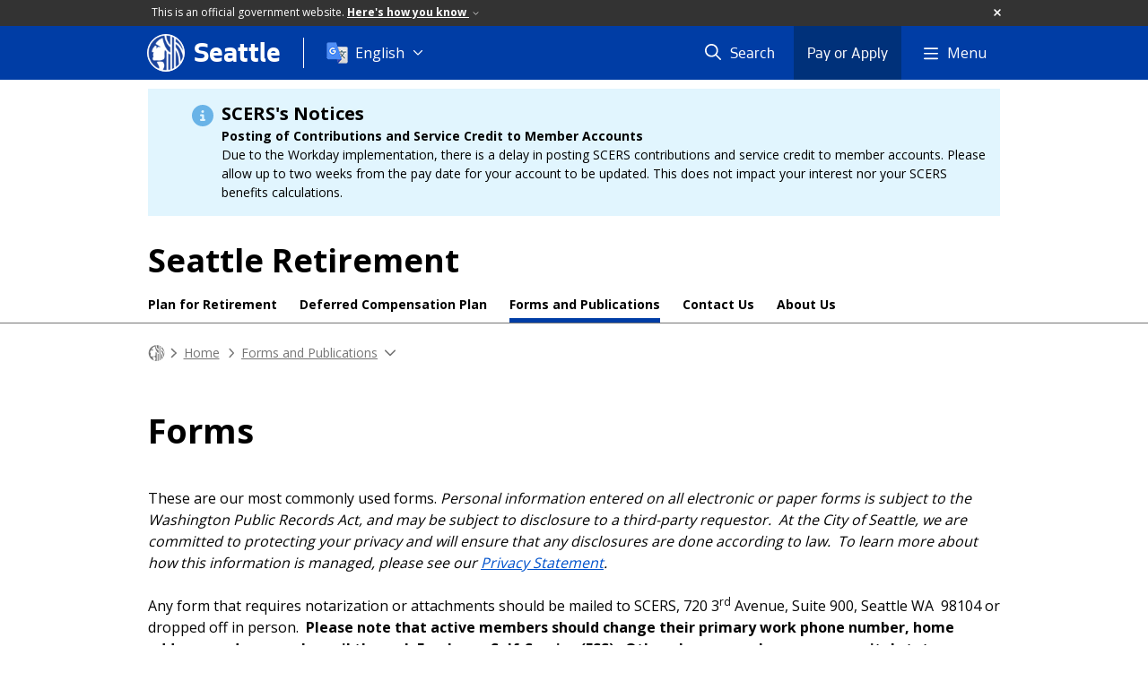

--- FILE ---
content_type: text/html; charset=utf-8
request_url: https://www.seattle.gov/retirement/forms-and-publications/forms
body_size: 9704
content:

<!DOCTYPE html>
<html xmlns="http://www.w3.org/1999/xhtml" lang="en" xml:lang="en" class="GlobalMegaMenu_FF LeftNavVue_FF TopNavVueJS_FF Tabs2021_FF RssCard_FF OfficialBanner_FF GlobalFooterSocialMedia_FF PhotoGallery_FF JWPlayerUrlSigning_FF PE_Prod_FF DisableCoreER_FF useSiteImprove_FF enableFaStylePackage_FF boardCommissionHomeColorBlockAndBanner_FF">
<head>
    <script>
        dataLayer = [{
        }];
        var GlobalMegaMenu_FF = true;
		var LeftNavVue_FF = true;
		var TopNavVueJS_FF = true;
		var Tabs2021_FF = true;
		var RssCard_FF = true;
		var OfficialBanner_FF = true;
		var GlobalFooterSocialMedia_FF = true;
		var PhotoGallery_FF = true;
		var JWPlayerUrlSigning_FF = true;
		var PE_FF = false;
		var PE_QA_FF = false;
		var PE_Prod_FF = true;
		var DisableCoreER_FF = true;
		var useBugHerd_FF = false;
		var useSiteImprove_FF = true;
		var QaBannerOn_FF = false;
		var enableFaStylePackage_FF = true;
		var boardCommissionHomeColorBlockAndBanner_FF = true;
    </script>
    <meta name="viewport" content="width=device-width, initial-scale=1.0">
    <link rel="icon" href="/favicon.ico" type="image/x-icon" sizes="any">
    <link rel="icon" href="/favicon.svg" type="image/svg+xml">
    <link rel="icon" href="/favicon-48.png" sizes="48x48" type="image/png">
<link rel="canonical" href="https://www.seattle.gov/retirement/forms-and-publications/forms" />
        <!-- Google Tag Manager -->
        <script>
            (function (w, d, s, l, i) {
                w[l] = w[l] || []; w[l].push({
                    'gtm.start':
                        new Date().getTime(), event: 'gtm.js'
                }); var f = d.getElementsByTagName(s)[0],
                    j = d.createElement(s), dl = l != 'dataLayer' ? '&l=' + l : ''; j.async = true; j.src =
                        'https://www.googletagmanager.com/gtm.js?id=' + i + dl; f.parentNode.insertBefore(j, f);
            })(window, document, 'script', 'dataLayer', 'GTM-PXQBQ2');
        </script>
        <!-- End Google Tag Manager -->
            <title>Forms - Retirement | seattle.gov</title>
            <meta name="description" content="Forms" />
            <meta name="keywords" content="" />
            <meta name="robots" content="" />
                <base href="/" />

    <meta charset="utf-8">
    
        <link rel="stylesheet" type="text/css" href="cms_resources/css/bootstrap-3.3.7.min.css"  />
        <link rel="stylesheet" type="text/css" href="cms_resources/css/responsive2015.min.css"  />
        <link rel="stylesheet" type="text/css" href="cms_resources/css/shared2016.min.css"  />
        <script type="text/javascript" src="https://code.jquery.com/jquery-3.4.1.min.js" crossorigin=anonymous integrity=sha256-CSXorXvZcTkaix6Yvo6HppcZGetbYMGWSFlBw8HfCJo=></script>     
        <script type="text/javascript" src="https://www.trumba.com/scripts/spuds.js"></script>
            <script type="text/javascript" src="cms_resources/js/axios.min.js"></script>
            <script type="text/javascript" src="https://cdn.jwplayer.com/libraries/Ctujouh4.js?exp=1768714942336&amp;sig=1929ca56940ccaadbce4165badd220a6"></script>
        


<script>
    var pageXID = 'x12889';
    var topNavXID = 'x12900';
    var languagesListXID = 'x121473';
    var isDepartmentMode = 'True';
    var leftNavTreeXID = 'x12877';
    var tabComponentID = '';
</script>
</head>
<body class="aws100" >
    <!-- Google Tag Manager (noscript) -->
    <noscript>
        <iframe src="//www.googletagmanager.com/ns.html?id=GTM-PXQBQ2"
                height="0" width="0" style="display:none;visibility:hidden"></iframe>
    </noscript>
    <!-- End Google Tag Manager (noscript) -->

    
<!--wrapper start-->




    <header>
        <div id="header">
            
                    <div id="vue-component-globalHeader"></div>
            <nav id="slideMenuNav" aria-label="Slide menu navigation">
                <ul id="seagovMenuMobile" class="list-group slidemenu-right" title="Main Menu" data-departmentname="Retirement" data-departmenturl="retirement">
                    
                    <li class="list-group-item first" id="closeMobileContainer">
                        <button id="mainMenuCloseMobile" aria-label="Close">
                            Close <i class="fa-regular fa-times" title="Close" aria-label="Close"></i>
                        </button>
                    </li>
                    <li id="currentMenuContextWrapper" class="list-group-item">
                        <ul id="currentMenuContext">
                                <li id="backReturn" class="list-group-item seattleHomeMobile" data-menuTarget="Seattle.gov">
                                    <span class='fa-regular fa-chevron-left' title="Back to" aria-label="Back to"></span>
                                    <span id="backReturnText">Main Menu</span><span class="fa-regular fa-chevron-right" title="Back to Main Menu" aria-label="Back to Main Menu"></span>
                                </li>
                                    <li id="activeMobileHeading" class="list-group-item deptHomeMobile"><a href="retirement"     >Retirement</a>
</li>
        <li class="list-group-item navItem" data-parenttarget="Home"><a href="/retirement/faqs"    title="Main Menu Mobile - Home Frequently Asked Questions" >Frequently Asked Questions</a>
</li>
            <li class="list-group-item navItem hasChildren" data-parenttarget="Home">
                <a href="/retirement/plan-for-retirement"    title="Main Menu Mobile - Home Plan for Retirement" >Plan for Retirement<span class='fa-regular fa-chevron-right' title='Plan for Retirement' aria-label='Plan for Retirement Icon'></span></a>

                <ul data-childrentarget="Plan for Retirement">
            <li class="list-group-item navItem hasChildren" data-parenttarget="Plan for Retirement">
                <a href="/retirement/plan-for-retirement/active-members"    title="Main Menu Mobile - Plan for Retirement Active Members" >Active Members<span class='fa-regular fa-chevron-right' title='Active Members' aria-label='Active Members Icon'></span></a>

                <ul data-childrentarget="Active Members">
        <li class="list-group-item navItem" data-parenttarget="Active Members"><a href="/retirement/plan-for-retirement/active-members/mss-portal"    title="Main Menu Mobile - Active Members Member Self-Service Portal" >Member Self-Service Portal</a>
</li>
        <li class="list-group-item navItem" data-parenttarget="Active Members"><a href="/retirement/plan-for-retirement/active-members/scers-ii"    title="Main Menu Mobile - Active Members SCERS II" >SCERS II</a>
</li>
        <li class="list-group-item navItem" data-parenttarget="Active Members"><a href="/retirement/plan-for-retirement/active-members/dual-membershipportability"    title="Main Menu Mobile - Active Members Dual Membership/Portability" >Dual Membership/Portability</a>
</li>
                </ul>
            </li>
        <li class="list-group-item navItem" data-parenttarget="Plan for Retirement"><a href="/retirement/plan-for-retirement/how-to-retire"    title="Main Menu Mobile - Plan for Retirement How to Retire" >How to Retire</a>
</li>
        <li class="list-group-item navItem" data-parenttarget="Plan for Retirement"><a href="/retirement/plan-for-retirement/change-status"    title="Main Menu Mobile - Plan for Retirement Change Status" >Change Status</a>
</li>
        <li class="list-group-item navItem" data-parenttarget="Plan for Retirement"><a href="/retirement/plan-for-retirement/calculating-your-benefit"    title="Main Menu Mobile - Plan for Retirement Calculating Your Benefit" >Calculating Your Benefit</a>
</li>
                </ul>
            </li>
        <li class="list-group-item navItem" data-parenttarget="Home"><a href="/retirement/deferred-compensation-plan"    title="Main Menu Mobile - Home City of Seattle Voluntary Deferred Compensation Plan" >City of Seattle Voluntary Deferred Compensation Plan</a>
</li>
            <li class="list-group-item navItem hasChildren" data-parenttarget="Home">
                <a href="/retirement/retired-members"    title="Main Menu Mobile - Home Retired Members" >Retired Members<span class='fa-regular fa-chevron-right' title='Retired Members' aria-label='Retired Members Icon'></span></a>

                <ul data-childrentarget="Retired Members">
        <li class="list-group-item navItem" data-parenttarget="Retired Members"><a href="/retirement/retired-members/mss-portal"    title="Main Menu Mobile - Retired Members Member Self-Service Portal" >Member Self-Service Portal</a>
</li>
        <li class="list-group-item navItem" data-parenttarget="Retired Members"><a href="/retirement/retired-members/retiree-self-service"    title="Main Menu Mobile - Retired Members Retiree Self-Service (Pre-2019)" >Retiree Self-Service (Pre-2019)</a>
</li>
        <li class="list-group-item navItem" data-parenttarget="Retired Members"><a href="/retirement/retired-members/benefit-payments"    title="Main Menu Mobile - Retired Members Benefit Payments" >Benefit Payments</a>
</li>
        <li class="list-group-item navItem" data-parenttarget="Retired Members"><a href="/retirement/retired-members/cost-of-living-adjustment"    title="Main Menu Mobile - Retired Members Cost of Living Adjustment" >Cost of Living Adjustment</a>
</li>
        <li class="list-group-item navItem" data-parenttarget="Retired Members"><a href="/retirement/retired-members/health-care"    title="Main Menu Mobile - Retired Members Retiree Health Care" >Retiree Health Care</a>
</li>
        <li class="list-group-item navItem" data-parenttarget="Retired Members"><a href="/retirement/retired-members/change-status"    title="Main Menu Mobile - Retired Members Change Status" >Change Status</a>
</li>
        <li class="list-group-item navItem" data-parenttarget="Retired Members"><a href="/retirement/retired-members/working-after-retirement"    title="Main Menu Mobile - Retired Members Working After Retirement" >Working After Retirement</a>
</li>
                </ul>
            </li>
            <li class="list-group-item navItem hasChildren" data-parenttarget="Home">
                <a href="/retirement/forms-and-publications"    title="Main Menu Mobile - Home Forms and Publications" >Forms and Publications<span class='fa-regular fa-chevron-right' title='Forms and Publications' aria-label='Forms and Publications Icon'></span></a>

                <ul data-childrentarget="Forms and Publications">
        <li class="list-group-item active navItem" data-parenttarget="Forms and Publications"><a href="/retirement/forms-and-publications/forms"    title="Main Menu Mobile - Forms and Publications Forms" >Forms</a>
</li>
        <li class="list-group-item navItem" data-parenttarget="Forms and Publications"><a href="/retirement/forms-and-publications/publications"    title="Main Menu Mobile - Forms and Publications Publications" >Publications</a>
</li>
                </ul>
            </li>
            <li class="list-group-item navItem hasChildren" data-parenttarget="Home">
                <a href="/retirement/about-us"    title="Main Menu Mobile - Home About Us" >About Us<span class='fa-regular fa-chevron-right' title='About Us' aria-label='About Us Icon'></span></a>

                <ul data-childrentarget="About Us">
        <li class="list-group-item navItem" data-parenttarget="About Us"><a href="/retirement/about-us/board-of-administration"    title="Main Menu Mobile - About Us Board of Administration" >Board of Administration</a>
</li>
        <li class="list-group-item navItem" data-parenttarget="About Us"><a href="/retirement/about-us/organizational-chart"    title="Main Menu Mobile - About Us Organizational Chart - Seattle Retirement" >Organizational Chart - Seattle Retirement</a>
</li>
        <li class="list-group-item navItem" data-parenttarget="About Us"><a href="/retirement/about-us/financials-and-governance"    title="Main Menu Mobile - About Us Financials and Governance" >Financials and Governance</a>
</li>
            <li class="list-group-item navItem hasChildren" data-parenttarget="About Us">
                <a href="/retirement/about-us/investments"    title="Main Menu Mobile - About Us Investments" >Investments<span class='fa-regular fa-chevron-right' title='Investments' aria-label='Investments Icon'></span></a>

                <ul data-childrentarget="Investments">
        <li class="list-group-item navItem" data-parenttarget="Investments"><a href="/retirement/about-us/investments/investments-overview"    title="Main Menu Mobile - Investments Investments Overview" >Investments Overview</a>
</li>
        <li class="list-group-item navItem" data-parenttarget="Investments"><a href="/retirement/about-us/investments/asset-allocation"    title="Main Menu Mobile - Investments Asset Allocation" >Asset Allocation</a>
</li>
        <li class="list-group-item navItem" data-parenttarget="Investments"><a href="/retirement/about-us/investments/fund-performance"    title="Main Menu Mobile - Investments Fund Performance" >Fund Performance</a>
</li>
        <li class="list-group-item navItem" data-parenttarget="Investments"><a href="/retirement/about-us/investments/environmental-social-and-governance-considerations"    title="Main Menu Mobile - Investments Environmental, Social, and Governance Considerations" >Environmental, Social, and Governance Considerations</a>
</li>
        <li class="list-group-item navItem" data-parenttarget="Investments"><a href="/retirement/about-us/investments/investment-advisory-committee"    title="Main Menu Mobile - Investments Investment Advisory Committee" >Investment Advisory Committee</a>
</li>
                </ul>
            </li>
        <li class="list-group-item navItem" data-parenttarget="About Us"><a href="/retirement/about-us/calendar"    title="Main Menu Mobile - About Us Event Calendar" >Event Calendar</a>
</li>
                </ul>
            </li>
        <li class="list-group-item navItem" data-parenttarget="Home"><a href="/retirement/contact-us"    title="Main Menu Mobile - Home Contact Us" >Contact Us</a>
</li>
                                    <li class="seagovHeaderLinksMobile list-group-item navItem" data-parenttarget="Seattle.gov"><a href="/departments"    title="Main Menu Mobile - Seattle.gov Departments" >Departments</a>
</li>
        <li class="seagovHeaderLinksMobile list-group-item navItem" data-parenttarget="Seattle.gov"><a href="/elected-officials"    title="Main Menu Mobile - Seattle.gov Elected Officials" >Elected Officials</a>
</li>
        <li class="seagovHeaderLinksMobile list-group-item navItem" data-parenttarget="Seattle.gov"><a href="/boards-and-commissions"    title="Main Menu Mobile - Seattle.gov Boards and Commissions" >Boards and Commissions</a>
</li>
        <li class="seagovHeaderLinksMobile list-group-item navItem" data-parenttarget="Seattle.gov"><a href="/media-contacts"    title="Main Menu Mobile - Seattle.gov Media Contacts " >Media Contacts </a>
</li>
        <li class="seagovHeaderLinksMobile list-group-item navItem" data-parenttarget="Seattle.gov"><a href="https://news.seattle.gov"    title="Main Menu Mobile - Seattle.gov News" >News</a>
</li>
        <li class="seagovHeaderLinksMobile list-group-item navItem" data-parenttarget="Seattle.gov"><a href="/event-calendar"    title="Main Menu Mobile - Seattle.gov Events" >Events</a>
</li>
                        </ul>
                    </li>
                </ul>
            </nav>
        </div>      <!-- SEATTLE.GOV HEADER ENDS -->
    </header>

    








            <div class="container notificationContainer">
                <div id="x111516" class="seagovBanner Normal" role="complementary" aria-label="SCERS&#39;s Notices">
                        <i class="fas fa-info-circle" title="Normal alert notification circle"></i>

                    <h2>SCERS&#39;s Notices</h2>
                    <p><strong>Postin</strong><strong>g of Contributions and Service Credit to Member Accounts</strong></p>
<p>Due to the Workday implementation, there is a delay in posting SCERS contributions and service credit to member accounts. Please allow up to two weeks from the pay date for your account to be updated. This does not impact your interest nor your SCERS benefits calculations.</p>
                    <button role="button" title="Expand">
                        <i class="fas fa-sort-down" title="Sort down"></i>
                        <i class="fas fa-sort-up" title="Sort up" hidden></i>
                    </button>
                </div>
            </div>
            <div id="content">
                


<div class=" department DepartmentDetail" id="x12889">

    <div class="titleTopNavBreadcrumbWrapper fullWidthBreadCrumbs">
        <div class="container" role="region" aria-label="Top navigation page title">





    <aside role="complementary" aria-label="Department header section">
        <nav aria-label="Department title and links">
                <div id="deptTitle" class="deptName exec">
                    <a href="retirement"  class="active"   >Seattle Retirement</a>

                </div>


        </nav>
    </aside>


            
        <nav id="deptTopNav" class="top-nav" data-id="x12900" aria-label="Department top links">
            <ul class="top-nav__list">
                        <li class="top-nav__item">
                                <a href="retirement/plan-for-retirement" class="top-nav__link" aria-label="Plan for Retirement menu, How to Plan for Retirement" >Plan for Retirement</a>

                        </li>
                        <li class="top-nav__item">
                                <a href="retirement/deferred-compensation-plan" class="top-nav__link" aria-label="Deferred Compensation Plan menu, The plan allows all persons identified as an employee under the Seattle Municipal Code to invest in their future by building a retirement savings account using payroll deductions." >Deferred Compensation Plan</a>

                        </li>
                        <li class="top-nav__item">
                                <a href="retirement/forms-and-publications" class="top-nav__link activePage" aria-label="Forms and Publications menu, Forms and Publications related to the retirement system" >Forms and Publications</a>

                        </li>
                        <li class="top-nav__item">
                                <a href="retirement/contact-us" class="top-nav__link" aria-label="Contact Us menu, How to contact the retirement system" >Contact Us</a>

                        </li>
                        <li class="top-nav__item">
                                <a href="retirement/about-us" class="top-nav__link" aria-label="About Us menu, Info about the retirement system" >About Us</a>

                        </li>
            </ul>
        </nav>
        </div>




<nav aria-label="Department breadcrumb">
    <div id="breadCrumbWrapper" class="">
        <div id="dept-breadCrumbs" class="container">
<a class="seaGovHome" aria-label="Seattle.gov Home" href="/">
                    <svg viewBox="296 386 20 20" alt="Seattle.gov logo">
                        <path class="stroke" d="M306.018 386.225c-5.397.005-9.77 4.384-9.765 9.782.005 5.397 4.384 9.77 9.782 9.765 5.395-.004 9.766-4.379 9.766-9.773-.003-5.401-4.383-9.776-9.783-9.774"/>
                        <path class="fill" d="M303.116 405.39c-.314-.093-.618-.222-.902-.386 0 0 .128.17.301-.119.151-.253-.047-.997-.231-1.349-.139-.253-.546-.62-.658-1.01-.099-.342-.074-.607-.223-.868-.215-.384-.503-.782.235-.845 1.017-.086 2.1-.097 2.639.12.405.163.448.663.523.972.09.365.303 1.25.014 2.139s-.605.858-.74 1.346c-.011.048.008.097.046.127.04.041.087.075.139.1l-1.143-.227zm6.259-18.574l-.211-.075-.188-.061-.231-.069-.226-.063v4.737s-.934-.277-1.762-1.716c-.682-1.179-.586-3.217-.586-3.345h-.277l-.266.007-.26.014-.174.013-.297.069c.07 1.701.304 3.121 1.03 4.249 1.122 1.74 2.586 2.065 2.586 2.065v3.405c-1.304-.806-3.27-2.171-4.262-7.551-.133-.718-.631-.717-1.067-.556-1.365.528-2.465 2.102-3.046 2.603-.104.09-.214.139-.252.237-.039.099.099.235.175.294s.176.053.368.118c.32.11.622.453.854.63.232.178.757.486 1.067.532.148.06.139.105.139.197 0 .091-.098.157-.252.176-.153.02-.659-.02-.932.04-.272.06-.368.236-.465.374-.098.138-.128.365-.233.453-.058.044-.138.044-.194 0-.059-.039-.077-.099-.059-.217.018-.118.039-.217.059-.315.021-.157.015-.317-.02-.472-.049-.15-.135-.286-.252-.393-.171-.139-.382-.247-.602-.04-.11.104-.912 1.464-1.183 1.944-.177.308-.32.634-.428.972-.026.146.009.297.097.417.116.119.266.202.428.236.184.038.312-.017.466.02s.073.204.015.322c-.058.118-.182.117-.248.209-.121.171.021.26.076.35.069.115.014.188-.076.378-.139.302.039.519.123.694.085.176.048.569-.07.825-.069.153-.126.312-.17.475-.12.417.335.96.66 1.122.448.225 2.212.039 3.454-.04 1.241-.079 1.727-.556 2.017-1.023s.233-1.043.233-1.202c-.01-.187-.035-.373-.078-.555-.236-1.085.203-2.5.348-2.682.04-.038.103-.037.142.003.005.005.009.011.013.017.253.423.574.801.949 1.121 0 1.043-.011 9.342-.012 10.007.055.006.111.006.166 0 .065 0 .151-.007.239-.014s.171-.013.254-.021c.11-.012.213-.021.292-.032.074-.005.148-.016.222-.03v-.063-8.954c.556.386 1.008.669 1.008.669l.037.024v8.107l.158-.043.208-.061.161-.052.176-.059.179-.063.217-.084v-18.186l-.237-.088zm6.415 8.75c-.326-.942-.78-1.835-1.349-2.654-1.157-1.686-2.46-2.375-2.46-2.375v-2.279l-.172-.131-.162-.117-.222-.151-.24-.155-.202-.124-.168-.096v17.029l.17-.102.2-.119.278-.182.307-.215.19-.139.01-7.361s.677.709 1.073 2.265c.28 1.156.435 2.339.46 3.528v.084c.128-.145.247-.297.357-.455.086-.117.179-.244.262-.365.12-.168.229-.342.329-.521 0 0 .127-1.667-.748-3.832-.737-1.864-1.723-2.689-1.723-2.689v-2.172l.039.017c.661.341 1.557 1.414 2.095 2.386.629 1.16 1.08 2.406 1.339 3.7.015.046.025.092.033.139 0 .013.129-.556.139-.589.028-.129.078-.424.095-.566.029-.26.059-.527.072-.75.018-.293.015-.51.017-.529 0-.1-.019-.478-.02-.482v.002z"/>
                    </svg>
                </a><span class="fas fa-chevron-right" title="breadcrumb divider" aria-label="Breadcrumb divider"></span><a href="retirement"     >Home</a>
<span class="fas fa-chevron-right" title="breadcrumb divider" aria-label="Breadcrumb divider"></span><a href="retirement/forms-and-publications"    title="Forms and Publications" >Forms and Publications</a>
<span class="fas fa-chevron-down" title="breadcrumb end" aria-label="Breadcrumb divider"></span>
        </div>

    </div>
</nav>

    </div>
        <div class="container">


            <div id="leftMainRight" class="row">
                <div class="col-md-12 col-xs-12">
                    <div class="row borderBottomNone">
                        
                        <div class="col-xs-12">
                            
                            

                            <div id="mainColContent" class="row">
                                

                                <main>
                                    <div class="col-xs-12" id="mainColMain">
                                        

                                        


        <div>
            <h1 class="pageTitle">Forms
</h1>

    </div>

		<div  class="span">
			<p>These are our most commonly used forms. <em>Personal information entered on all electronic or paper forms is subject to the Washington Public Records Act, and may be subject to disclosure to a third-party requestor.&nbsp; At the City of Seattle, we are committed to protecting your privacy and will ensure that any disclosures are done according to law.&nbsp; To learn more about how this information is managed, please see our <a href="http://www.seattle.gov/tech/initiatives/privacy/privacy-statement" target="_blank" title="City of Seattle Privacy Statement" rel="noopener">Privacy Statement</a>.</em><br /><br />Any form that requires notarization or attachments should be mailed to SCERS, 720 3<sup>rd</sup> Avenue, Suite 900, Seattle WA&nbsp; 98104 or dropped off in person.&nbsp; <strong>Please note that active members should change their primary work phone number, home address, and personal email through Employee Self-Service (ESS).&nbsp; Other changes such as name, marital status, gender, or work email must be made through their department. Home phone number changes can be made on the Change Form or through the Member Self-Service (MSS) Portal.</strong></p>
<p>If you prefer to drop off the form in person rather than mailing, you may drop off your document to our offices during our service window hours from 8:30 am to 4:30 pm on Tuesdays, Wednesdays, and Thursdays.</p>
<p>Forms may be submitted as follows: &nbsp; &nbsp; &nbsp; &nbsp; &nbsp; &nbsp; &nbsp; &nbsp; &nbsp; &nbsp; &nbsp; &nbsp; &nbsp; &nbsp; &nbsp; &nbsp; &nbsp; &nbsp; &nbsp;&nbsp;&nbsp;&nbsp;&nbsp;&nbsp;&nbsp;&nbsp;&nbsp;&nbsp;&nbsp;&nbsp;&nbsp;&nbsp;&nbsp;&nbsp;&nbsp;&nbsp;&nbsp;&nbsp;&nbsp;&nbsp;&nbsp;&nbsp;&nbsp;&nbsp;&nbsp;&nbsp;&nbsp;&nbsp;&nbsp;&nbsp;&nbsp;&nbsp;&nbsp;&nbsp;&nbsp;&nbsp;&nbsp;&nbsp;&nbsp;&nbsp;&nbsp;&nbsp;&nbsp;&nbsp;&nbsp;&nbsp;&nbsp;&nbsp;&nbsp;&nbsp;&nbsp;&nbsp; <strong>&nbsp;&nbsp;&nbsp;&nbsp;&nbsp;&nbsp;&nbsp;&nbsp;&nbsp;&nbsp;&nbsp;&nbsp;&nbsp;&nbsp;&nbsp;&nbsp;&nbsp;&nbsp;&nbsp;&nbsp;&nbsp;&nbsp;&nbsp;&nbsp;&nbsp;&nbsp;&nbsp;&nbsp;&nbsp;&nbsp;&nbsp;&nbsp;&nbsp;&nbsp;&nbsp;&nbsp;&nbsp;&nbsp;&nbsp;&nbsp; <br /></strong></p>
<p>&nbsp;</p>
<table style="margin-left: auto; margin-right: auto; height: 386px; width: 601px;" cellspacing="3" cellpadding="0" border="1">
<tbody>
<tr style="height: 33px;" valign="middle" align="center">
<td style="text-align: left; height: 33px; width: 209.7px;" valign="middle" align="center"><strong>Document Name</strong></td>
<td style="height: 33px; width: 96px;" valign="middle" align="center"><strong>Submit Via Adobe Sign</strong></td>
<td style="height: 33px; width: 51.85px;" valign="middle" align="center"><strong>&nbsp;Email&nbsp; </strong></td>
<td style="height: 33px; width: 38px;" valign="middle" align="center"><strong>&nbsp;Fax&nbsp; </strong></td>
<td style="height: 33px; width: 40.8667px;" valign="middle" align="center"><strong>&nbsp;Mail&nbsp;</strong></td>
<td style="height: 33px; width: 130.283px;" valign="middle" align="center"><strong>&nbsp;Secure Message via MSS Portal &nbsp; </strong></td>
</tr>
<tr style="background-color: #d3d8de;">
<td style="height: 33px; width: 209.7px;"><strong><a href="documents/Departments/Retirement/Forms/BeneficiaryDesignation21Mar2024.pdf" target="_blank" rel="noopener">Beneficiary Designation Form</a></strong></td>
<td style="height: 33px; width: 96px;" valign="middle" align="center"></td>
<td style="height: 33px; width: 51.85px;" valign="middle" align="center"><strong>&nbsp;&nbsp;&nbsp;&nbsp;&nbsp;&nbsp;&nbsp;</strong></td>

<td style="height: 33px; width: 40.8667px;" valign="middle" align="center"><strong>X</strong></td>
<td style="height: 33px; width: 130.283px;" valign="middle" align="center"><strong>X</strong></td>
</tr>
<tr style="height: 33px;">
<td style="height: 33px; width: 209.7px;"><a href="documents/Departments/Retirement/Forms/BenefitEstimateRequestMarch2024.pdf" target="_blank" rel="noopener"><strong>Benefit Estimate Request Form</strong></a></td>
<td style="height: 33px; width: 96px;" valign="middle" align="center"><a href="https://seattlegov.na1.adobesign.com/public/esignWidget?wid=CBFCIBAA3AAABLblqZhD4hkAjgQzhLEwUghpqCUJoVY1L4GLHas_9RkhfNjwbfZE3pnfuFHTB33_sGOjOt_8*" target="_blank" rel="noopener"><strong>X</strong></a></td>
<td style="height: 33px; width: 51.85px;" valign="middle" align="center"><strong>X</strong></td>
<td style="height: 33px; width: 38px;" valign="middle" align="center"><strong>X</strong></td>
<td style="height: 33px; width: 40.8667px;" valign="middle" align="center"><strong>X</strong></td>
<td style="height: 33px; width: 130.283px;" valign="middle" align="center"><strong>X</strong></td>
</tr>
<tr style="background-color: #d3d8de;">
<td style="height: 16px; width: 209.7px;"><strong><a href="documents/Departments/Retirement/Forms/ChangeOfNameContact08May2024.pdf" target="_blank" rel="noopener">Change Form</a> <br /></strong></td>


<td style="height: 16px; width: 38px;" valign="middle" align="center"><strong>X</strong></td>
<td style="height: 16px; width: 40.8667px;" valign="middle" align="center"><strong>X</strong></td>
<td style="height: 16px; width: 130.283px;" valign="middle" align="center"><strong>X</strong></td>
</tr>
<tr style="height: 33px;">
<td style="height: 33px; width: 209.7px;"><strong><a href="documents/Departments/Retirement/Forms/DirectDepositMarch2024.pdf" target="_blank" rel="noopener">Direct Deposit</a> Authorization Form</strong></td>



<td style="height: 33px; width: 40.8667px;" valign="middle" align="center"><strong>X</strong></td>
<td style="height: 33px; width: 130.283px;" valign="middle" align="center"><strong>X</strong></td>
</tr>
<tr style="background-color: #d3d8de;">
<td style="height: 33px; width: 209.7px;"><a href="documents/Departments/Retirement/Forms/DisabilityRetApplicationMar2024.pdf" target="_blank" rel="noopener"><strong>Disability Retirement Application Form</strong></a></td>


<td style="height: 33px; width: 38px;" valign="middle" align="center"><strong>X</strong></td>
<td style="height: 33px; width: 40.8667px;" valign="middle" align="center"><strong>X</strong></td>
<td style="height: 33px; width: 130.283px;" valign="middle" align="center"><strong>X</strong></td>
</tr>
<tr style="height: 33px;">
<td style="height: 33px; width: 209.7px;"><strong><a href="documents/Departments/Retirement/Forms/ExemptApplication21March2024.pdf" target="_blank" rel="noopener">Exempt Employees</a> - Membership Application</strong></td>
<td style="height: 33px; width: 96px;" valign="middle" align="center"><a href="https://seattlegov.na1.adobesign.com/public/esignWidget?wid=CBFCIBAA3AAABLblqZhB1ATPevR5kNRkfgFse8OcOy5OYPPr_qULVz9wDaFE8L6gnyrsY9ZGoAcStC2DtLYg*" target="_blank" rel="noopener"><strong>X</strong></a></td>
<td style="height: 33px; width: 51.85px;" valign="middle" align="center"><strong>X</strong></td>
<td style="height: 33px; width: 38px;" valign="middle" align="center"><strong>X</strong></td>
<td style="height: 33px; width: 40.8667px;" valign="middle" align="center"><strong>X</strong></td>

</tr>
<tr style="background-color: #d3d8de;">
<td style="height: 33px; width: 209.7px;"><strong><a href="documents/Departments/Retirement/Forms/Plan2NoticeElectionForm21Mar2024.pdf" target="_blank" rel="noopener">Plan 2 Notice and Election Form</a></strong></td>
<td style="height: 33px; width: 96px;" valign="middle" align="center"><a href="https://seattlegov.na1.adobesign.com/public/esignWidget?wid=CBFCIBAA3AAABLblqZhAJ8E5r9l6Uqiui1UtmKSmbijny95msQqe2m3X39uwxh34Bhy-EQhgoXj4cH9AxPT4*" target="_blank" rel="noopener"><strong>X</strong></a></td>
<td style="height: 33px; width: 51.85px;" valign="middle" align="center"><strong>X</strong></td>
<td style="height: 33px; width: 38px;" valign="middle" align="center"><strong>X</strong></td>
<td style="height: 33px; width: 40.8667px;" valign="middle" align="center"><strong>X</strong></td>

</tr>
<tr style="height: 16px;">
<td style="height: 16px; width: 209.7px;"><strong><a href="documents/Departments/Retirement/Forms/PortabilityClaimMarch2024.pdf" target="_blank" rel="noopener">Portability Claim Form</a></strong></td>
<td style="height: 16px; width: 96px;" valign="middle" align="center"><a href="https://seattlegov.na1.adobesign.com/public/esignWidget?wid=CBFCIBAA3AAABLblqZhANovy4p-hBwWbMbbnYLnbj427EMoeGYPzxus_kQHfCCQokfbZ1f3Iycn19sqVgQ_E*" target="_blank" rel="noopener"><strong>X</strong></a></td>
<td style="height: 16px; width: 51.85px;" valign="middle" align="center"><strong>X</strong></td>
<td style="height: 16px; width: 38px;" valign="middle" align="center"><strong>X</strong></td>
<td style="height: 16px; width: 40.8667px;" valign="middle" align="center"><strong>X</strong></td>
<td style="height: 16px; width: 130.283px;" valign="middle" align="center"><strong>X</strong></td>
</tr>
<tr style="background-color: #d3d8de;">
<td style="height: 33px; width: 209.7px;"><strong><a href="documents/Departments/Retirement/Forms/ServiceCreditPurchaseRequestFeb2021.pdf" target="_blank" rel="noopener">Service Credit Purchase Request Form</a></strong></td>
<td style="height: 33px; width: 96px; text-align: center;"><strong><a href="https://seattlegov.na1.adobesign.com/public/esignWidget?wid=CBFCIBAA3AAABLblqZhDL7G6q_lLmAbv7WHt7DD0OsPOdOdFuISX3nk2ZFZW7HaO65WHin5Jwpv5vFiARB20*" target="_blank" rel="noopener">X</a></strong></td>
<td style="height: 33px; width: 51.85px; text-align: center;"><strong>X</strong></td>
<td style="height: 33px; width: 38px; text-align: center;"><strong>X</strong></td>
<td style="height: 33px; width: 40.8667px; text-align: center;" valign="middle" align="center"><strong>X</strong></td>
<td style="height: 33px; width: 130.283px; text-align: center;"><strong>X</strong></td>
</tr>
<tr style="height: 24px;">
<td style="height: 24px; width: 209.7px;">
<p><a href="documents/Departments/Retirement/Forms/W-4PwithInstructionsJan2026.pdf" target="_blank" rel="noopener" title="2026 W-4P with instructions">W-4P with instructions</a></p>
</td>


<td style="text-align: center; height: 24px; width: 38px;"><strong>X<br /></strong></td>
<td style="text-align: center; height: 24px; width: 40.8667px;"><strong>X</strong></td>
<td style="text-align: center; height: 24px; width: 130.283px;"><strong>X<br /></strong></td>
</tr>
<tr style="background-color: #d3d8de;">
<td style="height: 33px; width: 209.7px;"><strong><a href="documents/Departments/Retirement/Forms/WithdrawalOfContrBeneficiary21Mar2024.pdf" target="_blank" rel="noopener">Withdrawal of Contributions - Beneficiary Application</a></strong></td>



<td style="height: 33px; width: 40.8667px;" valign="middle" align="center"><strong>X</strong></td>

</tr>
<tr style="height: 33px;">
<td style="height: 33px; width: 209.7px;"><a href="documents/Departments/Retirement/Forms/WithdrawalOfContributionsMemberJanuary2021.pdf" target="_blank" rel="noopener"><strong>Withdrawal of Contributions - Member Application</strong></a></td>



<td style="height: 33px; width: 40.8667px;" valign="middle" align="center"><strong>X</strong></td>

</tr>
</tbody>
</table>
<p><strong>&nbsp;</strong></p>
<ul type="disc">
<li>Dropped off at our offices at Pacific Building, 720 Third Avenue, Suite 900, Seattle, WA&nbsp; 98104.</li>
<li>Fax to <a href="tel: +1 (206) 386-1506">(206) 386-1506</a>; please note that <strong>Disability Retirement Application Forms should be faxed to <a href="tel: +1 (206) 470-6767">(206) 470-6767</a>.</strong></li>
<li>Mail to SCERS, 720 3<sup>rd</sup> Avenue, Suite 900, Seattle WA&nbsp; 98104</li>
<li>Send the document via secure message on your <a href="https://seattleretirementportal.vitechinc.com/v3prodmss/app#portal" target="_blank" rel="noopener">Member Self-Service account</a></li>
<li>Email to<a href="mailto:retirecity@seattle.gov" target="_blank" rel="noopener"> retirecity@seattle.gov</a>.&nbsp; To protect your personal information, the only forms that can be emailed are:&nbsp; Membership Application for Exempt Employees; Plan 2 Notice and Election Form; Portability Claim Form; and Service Credit Purchase Request.</li>
</ul>
<p>Please feel free to contact us at <a href="tel: +1 (206) 386-1293">(206) 386-1293</a> if you have questions.</p>
		</div>



                                    </div>
                                </main>
                                

                            </div>
                        </div>
                        

                    </div>
                </div>
            </div>
        </div>




    <div role="contentinfo" aria-label="Department footer">
                <div class="seafooter18Wrapper department">
            <div class="container" id="seafooter18">
                <div class="row borderBottomNone">
                    <div class="col-xs-12 col-sm-12 col-md-6 col-lg-6 footerContainer" id="seaFooter18Col1">
                        <h2 translate="no">Retirement</h2>
                        <div class="ContactComponent">
                            <div class="contactText">
                                <div class="contactAddress">
                                    <p>
                                        <span class="directorName" translate="no">Jeffrey S. Davis, Executive Director</span><br />
<span class="address">Address:</span>
<a href="https://www.google.com/maps/place/720 3rd Ave, 9th Floor, Seattle, WA, 98104" target="_blank">720 3rd Ave, 9th Floor, Seattle, WA, 98104</a><br />
<span class="phone">Phone:</span>  <a href="tel: +1 (206) 386-1293" class="phoneNumber">(206) 386-1293</a><br />
<span class="fax">Fax:</span>  <a href="fax: +1 (206) 386-1506" class="phoneNumber">(206) 386-1506</a><br />
<span class="email">Email:</span>  <a href="mailto:retirecity@seattle.gov">retirecity@seattle.gov</a><br />
<a href="retirement/contact-us" target="" class="contactPageLink" style="font-weight: bold !important">Contact Us</a><br />

                                    </p>
                                </div>
                            </div>
                        </div>
                        
                        <section>
                            
                        </section>

                        
                    </div>
                    <div class="col-xs-6 col-sm-6 col-md-3 col-lg-3 footerContainer" id="seaFooter18Col2">
                        <h2>Citywide Information </h2>
                        <ul>
                            <li><a href="elected-officials" target="_blank"    >Elected Officials</a>
</li>
                            <li><a href="https://data.seattle.gov/" target="_blank"    >Open Data Portal</a>
</li>
                            <li><a href="public-records" target="_blank"    >Public Records</a>
</li>
                            <li><a href="holidays-and-closures"     >City Holidays and Closures</a>
</li>
                        </ul>
                        <ul id="seaFooter20-col2Links">
                                <li id="seaFooter20-col2Link0">
                                    <i class="fas fa-newspaper"></i>
                                    <a href="//news.seattle.gov" target="_blank"    >City News Feed</a>

                                </li>
                                <li id="seaFooter20-col2Link1">
                                    <i class="fas fa-calendar-alt"></i>
                                    <a href="event-calendar" target="_blank"    >City Event Calendar</a>

                                </li>
                                <li id="seaFooter20-col2Link2">
                                    <i class="fas fa-envelope-open-text"></i>
                                    <a href="https://public.govdelivery.com/accounts/WASEATTLE/subscriber/topics?qsp=CODE_RED" target="_blank"    >All City Newsletters</a>

                                </li>
                                <li id="seaFooter20-col2Link3">
                                    <i class="fas fa-address-card"></i>
                                    <a href="departments"     >View the Departments & Agencies List</a>

                                </li>
                                <li id="seaFooter20-col2Link4">
                                    <i class="fas fa-users"></i>
                                    <a href="boards-and-commissions"     >Boards & Commissions</a>

                                </li>

                        </ul>
                    </div>
                    <div class="col-xs-6 col-sm-6 col-md-3 col-lg-3 footerContainer" id="seaFooter18Col3">



    <div class="" id="popular-page-wrapper_x155859_footer" data-attr="department-pageList">
        <h3 class="tileTitle">Popular Pages</h3>
        <div id="popular-lists_x155859_footer">
            <ol>
                    <li><a href="retirement/retired-members/mss-portal"     >Member Self-Service Portal</a>
</li>
                    <li><a href="retirement/forms-and-publications/forms"     >Retirement Forms</a>
</li>
                    <li><a href="retirement/plan-for-retirement/calculating-your-benefit"     >Benefit Calculator Tool</a>
</li>
                    <li><a href="retirement/plan-for-retirement"     >Plan for Retirement</a>
</li>
            </ol>
        </div>
    </div>

                    </div>
                    <div class="col-xs-12 col-sm-12 col-md-12 col-lg-12 departmentExcerpt">

                        <p>The City of Seattle Employees&#39; Retirement Office has two major functions: administration of retirement benefits and management of the assets of the Retirement Fund. Employee and employer contributions as well as investment earnings provide funding for the System.</p>
                    </div>
                                        <div class="col-xs-12 col-sm-12 col-md-12 col-lg-12 departmentDisclaimer">
                        <div class="deptFooterCopy">
                            <h4 style="text-align: center; color: #fff;">The Mission of SCERS is to fulfill the promise made to our members by delivering the retirement benefits they have earned.<br /><br /></h4>
                        </div>
                    </div>

                </div>
            </div>
        </div>
    </div>



</div>


            </div>

<footer aria-label="Global city links">
    
        <div class="clearfix"></div>
        <div class="footerBottom18Wrapper">
            <div class="container" id="footerBottom18">
                <div class="row borderBottomNone">
                    <div class="col-xs-12 col-sm-12 col-md-12 col-lg-12 footerContainer copyRight">
                        <div class="cosLogo"></div>               
                    </div>
                    <div class="col-xs-12 col-sm-12 col-md-12 col-lg-12 footerContainer subLinks">
                        <h2 class="hidden">Policies</h2>
                            <span class="link">
                                <a href="about-our-digital-properties"     >About Our Digital Properties</a>

                            </span>
                            <span class="link">
                                <a href="tech/data-privacy/privacy-statement"     >Privacy Policy</a>

                            </span>
                            <span class="link">
                                <a href="americans-with-disabilities-act"     >Title II: Americans with Disabilities Act</a>

                            </span>
                            <span class="link">
                                <a href="civilrights/laws-we-enforce/title-vi-civil-rights-act"     >Title VI: Civil Rights Act</a>

                            </span>
                            <span class="link">
                                <a href="//www.seattle.gov/sitemap"     >Sitemap</a>

                            </span>
                    </div>
                </div>
            </div>
        </div>
</footer>


    
        <link rel="stylesheet" type="text/css" href="cms_resources/css/jquery-ui-1.13.1.min.css" />
        <link rel="stylesheet" type="text/css" href="https://cdnjs.cloudflare.com/ajax/libs/ekko-lightbox/5.3.0/ekko-lightbox.css" crossorigin=anonymous integrity=sha512-Velp0ebMKjcd9RiCoaHhLXkR1sFoCCWXNp6w4zj1hfMifYB5441C+sKeBl/T/Ka6NjBiRfBBQRaQq65ekYz3UQ==  />
        <link rel="stylesheet" type="text/css" href="cms_resources/css/anda.css" media=all />
        <link rel="stylesheet" type="text/css" href="https://fonts.googleapis.com/css?family=Open+Sans:400,700,800,600,300" media=all />
        <link rel="stylesheet" type="text/css" href="cms_resources/js/sea_swipe/sea_swipe.min.css?v=8" />
            <link rel="stylesheet" type="text/css" href="cms_resources/vue/components/css/globalHeader.css" />
            <link rel="stylesheet" type="text/css" href="cms_resources/vue/components/css/megaMenu.css?v=3" />
    <link rel="shortcut icon" href="/images/2015_IMG/logoHome.png" />
            <link rel="stylesheet" type="text/css" href="/prebuilt/css/departments/retirement/styles.css" />

    
        <script type="text/javascript" src="https://code.jquery.com/ui/1.13.1/jquery-ui.min.js"></script>
        <script type="text/javascript" src="cms_resources/js/bootstrap-3.3.7.min.js"></script>
        <script type="text/javascript" src="cms_resources/js/jquery.localScroll.min.js"></script>
        <script defer type="text/javascript" src="cms_resources/js/Subsetter/fontawesome.min.js"></script>
        <script defer type="text/javascript" src="cms_resources/js/Subsetter/solid.min.js"></script>
        <script defer type="text/javascript" src="cms_resources/js/Subsetter/regular.min.js"></script>
        <script defer type="text/javascript" src="cms_resources/js/Subsetter/light.min.js"></script>
        <script defer type="text/javascript" src="cms_resources/js/Subsetter/brands.min.js"></script>
        <script type="text/javascript" src="cms_resources/js/application_bootstrap.min_shared2016.min_script2015_082516.min.js"></script>
        <script async defer type="text/javascript" src="https://platform.twitter.com/widgets.js"></script>
        <script type="text/javascript" src="cms_resources/js/jquery.easy-autocomplete.min.js"></script>
        <script type="text/javascript" src="cms_resources/js/SearchResults.min.js"></script>
        <script type="text/javascript" src="cms_resources/js/slick.min.js"></script>
        <script type="text/javascript" src="cms_resources/js/jquery.galleryview-1.1.min_jquery.timers-1.2.min.js"></script>
        <script type="text/javascript" src="https://cdnjs.cloudflare.com/ajax/libs/ekko-lightbox/5.3.0/ekko-lightbox.min.js" crossorigin=anonymous integrity=sha512-Y2IiVZeaBwXG1wSV7f13plqlmFOx8MdjuHyYFVoYzhyRr3nH/NMDjTBSswijzADdNzMyWNetbLMfOpIPl6Cv9g==></script>
        <script type="text/javascript" src="https://cdnjs.cloudflare.com/ajax/libs/jquery.isotope/2.2.0/isotope.pkgd.min.js"  ></script>
        <script type="text/javascript" src="cms_resources/js/sea_swipe/sea_swipe.min.js?v=8"></script>
        <script type="text/javascript" src="cms_resources/js/jquery.highlight.js"></script>
        <script type="text/javascript" src="https://cdnjs.cloudflare.com/ajax/libs/parallax.js/1.5.0/parallax.min.js"></script>
        <script type="text/javascript" src="cms_resources/js/jquery.scrollTo.min.js"></script>
        <script type="text/javascript" src="cms_resources/js/translate-vue_gt.js"></script>
        <script type="text/javascript" src="cms_resources/js/packery-mode.pkgd.min.js"></script>
            <script type="text/javascript" src="cms_resources/js/siteimprove_analytics.js"></script>
            <script type="text/javascript" src="cms_resources/vue/components/js/chunk-vendors.js?v=3"></script>
            <script type="text/javascript" src="cms_resources/vue/components/js/app.js"></script>
            <script type="text/javascript" src="cms_resources/vue/components/js/globalHeader.js"></script>   
            <script type="text/javascript" src="cms_resources/vue/components/js/megaMenu.js?v=3"></script>

    

    <!--[if lt IE 9]>
        <script type="text/javascript" src="/prebuilt/js/html5.js"></script>
        <script type="text/javascript" src="/prebuilt/js/respond.min.js"></script>
    <![endif]-->


    <script>
        dataLayer.push({'audience': 'living'});
    </script>
</body>
</html>





--- FILE ---
content_type: text/css
request_url: https://www.seattle.gov/prebuilt/css/departments/retirement/styles.css
body_size: 548
content:
/* styles.css
 * scers site only
 * ===================================
 * =================================== */
 
@charset "utf-8";
/* CSS Document */

/* header customization to fit long title */
@media (min-width: 992px) and (max-width: 1279px) {
    #deptTitle .scaledTitle {
        font-size: 97%;
    }
}

/* sidebar contact customizations */
#leftCol .ContactComponent .fax, #leftCol .ContactComponent .fax {
	display: block;
}
#leftCol .ContactComponent .contactText > a:first-child, #leftCol .ContactComponent .contactText > br, #leftCol .ContactComponent .contactText .physicalAddress strong  {
	display:none;
}

.deptFooterCopy h4 {color:#ffffff }


  #mainColMain.col-md-9, #mainColMain.col-md-8 table, #mainColMain.col-md-8 .MapComponent, #mainColMain.col-md-8 .form-group, #mainColMain .col-md-8 div.well, #mainColMain .col-md-8 table, #mainColMain .col-md-8 hr, .ui-accordion-content, .feedContainer, #mainColMain h1, #mainColMain h2, #mainColMain h3, #mainColMain h4, #mainColMain hr, #mainColMain a, #mainColMain span, #mainColMain p, #mainColMain ul, #mainColMain ol, #mainColMain dl, #mainColMain dt, #mainColMain dd, #mainColMain .jumbotron, #mainColMain .panel, #mainColMain .lead {
    max-width: 100%;
}




/* styles.css
 * scers site only
 * ===================================
 * =================================== */
 
@charset "utf-8";
/* CSS Document */

/* header customization to fit long title */
@media (min-width: 992px) and (max-width: 1279px) {
    #deptTitle .scaledTitle {
        font-size: 97%;
    }
}

/* sidebar contact customizations */
#leftCol .ContactComponent .fax, #leftCol .ContactComponent .fax {
	display: block;
}
#leftCol .ContactComponent .contactText > a:first-child, #leftCol .ContactComponent .contactText > br, #leftCol .ContactComponent .contactText .physicalAddress strong  {
	display:none;
}

.deptFooterCopy {color:#ffffff }

/*CSS for hiding address labels below
.seafooter18Wrapper.department #seaFooter18Col1 .ContactComponent .contactAddress p .address {Display:none;}
*/

 CSS Full width commenting out for right nav quick links below



  #mainColMain.col-md-9, #mainColMain.col-md-8 table, #mainColMain.col-md-8 .MapComponent, #mainColMain.col-md-8 .form-group, #mainColMain .col-md-8 div.well, #mainColMain .col-md-8 table, #mainColMain .col-md-8 hr, .ui-accordion-content, .feedContainer, #mainColMain h1, #mainColMain h2, #mainColMain h3, #mainColMain h4, #mainColMain hr, #mainColMain a, #mainColMain span, #mainColMain p, #mainColMain ul, #mainColMain ol, #mainColMain dl, #mainColMain dt, #mainColMain dd, #mainColMain .jumbotron, #mainColMain .panel, #mainColMain .lead {
    max-width: 100%;
}

/* CONTACT Component */

#featuredTileContainer .contactTile a h3.tileTitle:hover:before, #featuredTileContainer .contactTile a h3.tileTitle:before {
  	border-bottom: none;
}

--- FILE ---
content_type: application/javascript
request_url: https://www.seattle.gov/cms_resources/js/application_bootstrap.min_shared2016.min_script2015_082516.min.js
body_size: 27256
content:
function submitenter(e,t){var i;if(window.event)i=window.event.keyCode;else{if(!t)return!0;i=t.which}return 13!=i||("Text1"==e.id?document.forms.tester.g1.click():document.forms.tester.g2.click(),!1)}function truncStr(e,t){e.length>t&&(e=(e=e.substr(0,t)).substr(0,e.lastIndexOf(" "))+"..."),document.write(e)}function checkEntryDate(e){newEntryDate=dateFormat(e),splitDate=newEntryDate.split("/"),(new Date).setFullYear(splitDate[2],splitDate[0]-1,splitDate[1]),today=new Date,today.setDate(today.getDate()-1),newEntryDate=newEntryDate,document.write(newEntryDate)}function checkEntryDateSm(e){return newEntryDate=dateFormat(e),splitDate=newEntryDate.split("/"),(new Date).setFullYear(splitDate[2],splitDate[0]-1,splitDate[1]),today=new Date,today.setDate(today.getDate()-1),newEntryDate="",newEntryDate}function dateFormat(e){var t=e.slice(5,e.length-15);switch((t=t.split(" "))[1].toUpperCase()){case"JAN":t[1]="01";break;case"FEB":t[1]="02";break;case"MAR":t[1]="03";break;case"APR":t[1]="04";break;case"MAY":t[1]="05";break;case"JUN":t[1]="06";break;case"JUL":t[1]="07";break;case"AUG":t[1]="08";break;case"SEP":t[1]="09";break;case"OCT":t[1]="10";break;case"NOV":t[1]="11";break;case"DEC":t[1]="12"}var i=t[1]+"/"+t[0]+"/"+t[2];new Date(t[2],t[1]-1,t[0]);return(new Date).setFullYear(t[2],t[1]-1,"20"+t[0]),HoldDate=new Date,i}function video(e){loC="http://www.seattlechannel.org/videos/video.asp?ID="+e,window.open(loC,"viewer","location=no,status=yes,scrollbars=no,resizable=yes,width=800,height=400")}function submitenter(e,t){var i;if(window.event)i=window.event.keyCode;else{if(!t)return!0;i=t.which}if(13==i)return"addr"==e.id&&""!==e.value&&formatAddress(),!1}function TimeToSeconds(e){var t=e.split(":"),i=0,a=0,n=0;return 0==t.length?0:(1==t.length&&(n=parseInt(t[0])),2==t.length&&(i=parseInt(t[0]),n=parseInt(t[1])),3==t.length&&(a=parseInt(t[0]),i=parseInt(t[1]),n=parseInt(t[2])),3600*a+60*i+n)}(function(d){d.extend(d.fn,{validate:function(e){if(this.length){var i=d.data(this[0],"validator");return i||(this.attr("novalidate","novalidate"),i=new d.validator(e,this[0]),d.data(this[0],"validator",i),i.settings.onsubmit&&(this.validateDelegate(":submit","click",function(e){i.settings.submitHandler&&(i.submitButton=e.target),d(e.target).hasClass("cancel")&&(i.cancelSubmit=!0),void 0!==d(e.target).attr("formnovalidate")&&(i.cancelSubmit=!0)}),this.submit(function(t){function e(){var e;return!i.settings.submitHandler||(i.submitButton&&(e=d("<input type='hidden'/>").attr("name",i.submitButton.name).val(d(i.submitButton).val()).appendTo(i.currentForm)),i.settings.submitHandler.call(i,i.currentForm,t),i.submitButton&&e.remove(),!1)}return i.settings.debug&&t.preventDefault(),i.cancelSubmit?(i.cancelSubmit=!1,e()):i.form()?i.pendingRequest?!(i.formSubmitted=!0):e():(i.focusInvalid(),!1)})),i)}e&&e.debug&&window.console&&console.warn("Nothing selected, can't validate, returning nothing.")},valid:function(){if(d(this[0]).is("form"))return this.validate().form();var e=!0,t=d(this[0].form).validate();return this.each(function(){e=e&&t.element(this)}),e},removeAttrs:function(e){var i={},a=this;return d.each(e.split(/\s/),function(e,t){i[t]=a.attr(t),a.removeAttr(t)}),i},rules:function(e,t){var i=this[0];if(e){var a=d.data(i.form,"validator").settings,n=a.rules,s=d.validator.staticRules(i);switch(e){case"add":d.extend(s,d.validator.normalizeRule(t)),delete s.messages,n[i.name]=s,t.messages&&(a.messages[i.name]=d.extend(a.messages[i.name],t.messages));break;case"remove":if(!t)return delete n[i.name],s;var r={};return d.each(t.split(/\s/),function(e,t){r[t]=s[t],delete s[t]}),r}}var o=d.validator.normalizeRules(d.extend({},d.validator.classRules(i),d.validator.attributeRules(i),d.validator.dataRules(i),d.validator.staticRules(i)),i);if(o.required){var l=o.required;delete o.required,o=d.extend({required:l},o)}return o}}),d.extend(d.expr[":"],{blank:function(e){return!d.trim(""+d(e).val())},filled:function(e){return!!d.trim(""+d(e).val())},unchecked:function(e){return!d(e).prop("checked")}}),d.validator=function(e,t){this.settings=d.extend(!0,{},d.validator.defaults,e),this.currentForm=t,this.init()},d.validator.format=function(i,e){return 1===arguments.length?function(){var e=d.makeArray(arguments);return e.unshift(i),d.validator.format.apply(this,e)}:(2<arguments.length&&e.constructor!==Array&&(e=d.makeArray(arguments).slice(1)),e.constructor!==Array&&(e=[e]),d.each(e,function(e,t){i=i.replace(RegExp("\\{"+e+"\\}","g"),function(){return t})}),i)},d.extend(d.validator,{defaults:{messages:{},groups:{},rules:{},errorClass:"error",validClass:"valid",errorElement:"label",focusInvalid:!0,errorContainer:d([]),errorLabelContainer:d([]),onsubmit:!0,ignore:":hidden",ignoreTitle:!1,onfocusin:function(e){this.lastActive=e,this.settings.focusCleanup&&!this.blockFocusCleanup&&(this.settings.unhighlight&&this.settings.unhighlight.call(this,e,this.settings.errorClass,this.settings.validClass),this.addWrapper(this.errorsFor(e)).hide())},onfocusout:function(e){this.checkable(e)||!(e.name in this.submitted)&&this.optional(e)||this.element(e)},onkeyup:function(e,t){9===t.which&&""===this.elementValue(e)||!(e.name in this.submitted||e===this.lastElement)||this.element(e)},onclick:function(e){e.name in this.submitted?this.element(e):e.parentNode.name in this.submitted&&this.element(e.parentNode)},highlight:function(e,t,i){"radio"===e.type?this.findByName(e.name).addClass(t).removeClass(i):d(e).addClass(t).removeClass(i)},unhighlight:function(e,t,i){"radio"===e.type?this.findByName(e.name).removeClass(t).addClass(i):d(e).removeClass(t).addClass(i)}},setDefaults:function(e){d.extend(d.validator.defaults,e)},messages:{required:"This field is required.",remote:"Please fix this field.",email:"Please enter a valid email address.",url:"Please enter a valid URL.",date:"Please enter a valid date.",dateISO:"Please enter a valid date (ISO).",number:"Please enter a valid number.",digits:"Please enter only digits.",creditcard:"Please enter a valid credit card number.",equalTo:"Please enter the same value again.",maxlength:d.validator.format("Please enter no more than {0} characters."),minlength:d.validator.format("Please enter at least {0} characters."),rangelength:d.validator.format("Please enter a value between {0} and {1} characters long."),range:d.validator.format("Please enter a value between {0} and {1}."),max:d.validator.format("Please enter a value less than or equal to {0}."),min:d.validator.format("Please enter a value greater than or equal to {0}.")},autoCreateRanges:!1,prototype:{init:function(){function e(e){var t=d.data(this[0].form,"validator"),i="on"+e.type.replace(/^validate/,"");t.settings[i]&&t.settings[i].call(t,this[0],e)}this.labelContainer=d(this.settings.errorLabelContainer),this.errorContext=this.labelContainer.length&&this.labelContainer||d(this.currentForm),this.containers=d(this.settings.errorContainer).add(this.settings.errorLabelContainer),this.submitted={},this.valueCache={},this.pendingRequest=0,this.pending={},this.invalid={},this.reset();var a=this.groups={};d.each(this.settings.groups,function(i,e){"string"==typeof e&&(e=e.split(/\s/)),d.each(e,function(e,t){a[t]=i})});var i=this.settings.rules;d.each(i,function(e,t){i[e]=d.validator.normalizeRule(t)}),d(this.currentForm).validateDelegate(":text, [type='password'], [type='file'], select, textarea, [type='number'], [type='search'] ,[type='tel'], [type='url'], [type='email'], [type='datetime'], [type='date'], [type='month'], [type='week'], [type='time'], [type='datetime-local'], [type='range'], [type='color'] ","focusin focusout keyup",e).validateDelegate("[type='radio'], [type='checkbox'], select, option","click",e),this.settings.invalidHandler&&d(this.currentForm).bind("invalid-form.validate",this.settings.invalidHandler)},form:function(){return this.checkForm(),d.extend(this.submitted,this.errorMap),this.invalid=d.extend({},this.errorMap),this.valid()||d(this.currentForm).triggerHandler("invalid-form",[this]),this.showErrors(),this.valid()},checkForm:function(){this.prepareForm();for(var e=0,t=this.currentElements=this.elements();t[e];e++)this.check(t[e]);return this.valid()},element:function(e){e=this.validationTargetFor(this.clean(e)),this.lastElement=e,this.prepareElement(e),this.currentElements=d(e);var t=!1!==this.check(e);return t?delete this.invalid[e.name]:this.invalid[e.name]=!0,this.numberOfInvalids()||(this.toHide=this.toHide.add(this.containers)),this.showErrors(),t},showErrors:function(t){if(t){for(var e in d.extend(this.errorMap,t),this.errorList=[],t)this.errorList.push({message:t[e],element:this.findByName(e)[0]});this.successList=d.grep(this.successList,function(e){return!(e.name in t)})}this.settings.showErrors?this.settings.showErrors.call(this,this.errorMap,this.errorList):this.defaultShowErrors()},resetForm:function(){d.fn.resetForm&&d(this.currentForm).resetForm(),this.submitted={},this.lastElement=null,this.prepareForm(),this.hideErrors(),this.elements().removeClass(this.settings.errorClass).removeData("previousValue")},numberOfInvalids:function(){return this.objectLength(this.invalid)},objectLength:function(e){var t=0;for(var i in e)t++;return t},hideErrors:function(){this.addWrapper(this.toHide).hide()},valid:function(){return 0===this.size()},size:function(){return this.errorList.length},focusInvalid:function(){if(this.settings.focusInvalid)try{d(this.findLastActive()||this.errorList.length&&this.errorList[0].element||[]).filter(":visible").focus().trigger("focusin")}catch(e){}},findLastActive:function(){var t=this.lastActive;return t&&1===d.grep(this.errorList,function(e){return e.element.name===t.name}).length&&t},elements:function(){var e=this,t={};return d(this.currentForm).find("input, select, textarea").not(":submit, :reset, :image, [disabled]").not(this.settings.ignore).filter(function(){return!this.name&&e.settings.debug&&window.console&&console.error("%o has no name assigned",this),!(this.name in t||!e.objectLength(d(this).rules()))&&(t[this.name]=!0)})},clean:function(e){return d(e)[0]},errors:function(){var e=this.settings.errorClass.replace(" ",".");return d(this.settings.errorElement+"."+e,this.errorContext)},reset:function(){this.successList=[],this.errorList=[],this.errorMap={},this.toShow=d([]),this.toHide=d([]),this.currentElements=d([])},prepareForm:function(){this.reset(),this.toHide=this.errors().add(this.containers)},prepareElement:function(e){this.reset(),this.toHide=this.errorsFor(e)},elementValue:function(e){var t=d(e).attr("type"),i=d(e).val();return"radio"===t||"checkbox"===t?d("input[name='"+d(e).attr("name")+"']:checked").val():"string"==typeof i?i.replace(/\r/g,""):i},check:function(t){t=this.validationTargetFor(this.clean(t));var e,i=d(t).rules(),a=!1,n=this.elementValue(t);for(var s in i){var r={method:s,parameters:i[s]};try{if("dependency-mismatch"===(e=d.validator.methods[s].call(this,n,t,r.parameters))){a=!0;continue}if(a=!1,"pending"===e)return void(this.toHide=this.toHide.not(this.errorsFor(t)));if(!e)return this.formatAndAdd(t,r),!1}catch(e){throw this.settings.debug&&window.console&&console.log("Exception occurred when checking element "+t.id+", check the '"+r.method+"' method.",e),e}}return a?void 0:(this.objectLength(i)&&this.successList.push(t),!0)},customDataMessage:function(e,t){return d(e).data("msg-"+t.toLowerCase())||e.attributes&&d(e).attr("data-msg-"+t.toLowerCase())},customMessage:function(e,t){var i=this.settings.messages[e];return i&&(i.constructor===String?i:i[t])},findDefined:function(){for(var e=0;e<arguments.length;e++)if(void 0!==arguments[e])return arguments[e]},defaultMessage:function(e,t){return this.findDefined(this.customMessage(e.name,t),this.customDataMessage(e,t),!this.settings.ignoreTitle&&e.title||void 0,d.validator.messages[t],"<strong>Warning: No message defined for "+e.name+"</strong>")},formatAndAdd:function(e,t){var i=this.defaultMessage(e,t.method),a=/\$?\{(\d+)\}/g;"function"==typeof i?i=i.call(this,t.parameters,e):a.test(i)&&(i=d.validator.format(i.replace(a,"{$1}"),t.parameters)),this.errorList.push({message:i,element:e}),this.errorMap[e.name]=i,this.submitted[e.name]=i},addWrapper:function(e){return this.settings.wrapper&&(e=e.add(e.parent(this.settings.wrapper))),e},defaultShowErrors:function(){var e,t;for(e=0;this.errorList[e];e++){var i=this.errorList[e];this.settings.highlight&&this.settings.highlight.call(this,i.element,this.settings.errorClass,this.settings.validClass),this.showLabel(i.element,i.message)}if(this.errorList.length&&(this.toShow=this.toShow.add(this.containers)),this.settings.success)for(e=0;this.successList[e];e++)this.showLabel(this.successList[e]);if(this.settings.unhighlight)for(e=0,t=this.validElements();t[e];e++)this.settings.unhighlight.call(this,t[e],this.settings.errorClass,this.settings.validClass);this.toHide=this.toHide.not(this.toShow),this.hideErrors(),this.addWrapper(this.toShow).show()},validElements:function(){return this.currentElements.not(this.invalidElements())},invalidElements:function(){return d(this.errorList).map(function(){return this.element})},showLabel:function(e,t){var i=this.errorsFor(e);i.length?(i.removeClass(this.settings.validClass).addClass(this.settings.errorClass),i.html(t)):(i=d("<"+this.settings.errorElement+">").attr("for",this.idOrName(e)).addClass(this.settings.errorClass).html(t||""),this.settings.wrapper&&(i=i.hide().show().wrap("<"+this.settings.wrapper+"/>").parent()),this.labelContainer.append(i).length||(this.settings.errorPlacement?this.settings.errorPlacement(i,d(e)):i.insertAfter(e))),!t&&this.settings.success&&(i.text(""),"string"==typeof this.settings.success?i.addClass(this.settings.success):this.settings.success(i,e)),this.toShow=this.toShow.add(i)},errorsFor:function(e){var t=this.idOrName(e);return this.errors().filter(function(){return d(this).attr("for")===t})},idOrName:function(e){return this.groups[e.name]||!this.checkable(e)&&e.id||e.name},validationTargetFor:function(e){return this.checkable(e)&&(e=this.findByName(e.name).not(this.settings.ignore)[0]),e},checkable:function(e){return/radio|checkbox/i.test(e.type)},findByName:function(e){return d(this.currentForm).find("[name='"+e+"']")},getLength:function(e,t){switch(t.nodeName.toLowerCase()){case"select":return d("option:selected",t).length;case"input":if(this.checkable(t))return this.findByName(t.name).filter(":checked").length}return e.length},depend:function(e,t){return!this.dependTypes[typeof e]||this.dependTypes[typeof e](e,t)},dependTypes:{boolean:function(e){return e},string:function(e,t){return!!d(e,t.form).length},function:function(e,t){return e(t)}},optional:function(e){var t=this.elementValue(e);return!d.validator.methods.required.call(this,t,e)&&"dependency-mismatch"},startRequest:function(e){this.pending[e.name]||(this.pendingRequest++,this.pending[e.name]=!0)},stopRequest:function(e,t){this.pendingRequest--,this.pendingRequest<0&&(this.pendingRequest=0),delete this.pending[e.name],t&&0===this.pendingRequest&&this.formSubmitted&&this.form()?(d(this.currentForm).submit(),this.formSubmitted=!1):!t&&0===this.pendingRequest&&this.formSubmitted&&(d(this.currentForm).triggerHandler("invalid-form",[this]),this.formSubmitted=!1)},previousValue:function(e){return d.data(e,"previousValue")||d.data(e,"previousValue",{old:null,valid:!0,message:this.defaultMessage(e,"remote")})}},classRuleSettings:{required:{required:!0},email:{email:!0},url:{url:!0},date:{date:!0},dateISO:{dateISO:!0},number:{number:!0},digits:{digits:!0},creditcard:{creditcard:!0}},addClassRules:function(e,t){e.constructor===String?this.classRuleSettings[e]=t:d.extend(this.classRuleSettings,e)},classRules:function(e){var t={},i=d(e).attr("class");return i&&d.each(i.split(" "),function(){this in d.validator.classRuleSettings&&d.extend(t,d.validator.classRuleSettings[this])}),t},attributeRules:function(e){var t={},i=d(e),a=i[0].getAttribute("type");for(var n in d.validator.methods){var s;s="required"===n?(""===(s=i.get(0).getAttribute(n))&&(s=!0),!!s):i.attr(n),/min|max/.test(n)&&(null===a||/number|range|text/.test(a))&&(s=Number(s)),s?t[n]=s:a===n&&"range"!==a&&(t[n]=!0)}return t.maxlength&&/-1|2147483647|524288/.test(t.maxlength)&&delete t.maxlength,t},dataRules:function(e){var t,i,a={},n=d(e);for(t in d.validator.methods)void 0!==(i=n.data("rule-"+t.toLowerCase()))&&(a[t]=i);return a},staticRules:function(e){var t={},i=d.data(e.form,"validator");return i.settings.rules&&(t=d.validator.normalizeRule(i.settings.rules[e.name])||{}),t},normalizeRules:function(a,n){return d.each(a,function(e,t){if(!1!==t){if(t.param||t.depends){var i=!0;switch(typeof t.depends){case"string":i=!!d(t.depends,n.form).length;break;case"function":i=t.depends.call(n,n)}i?a[e]=void 0===t.param||t.param:delete a[e]}}else delete a[e]}),d.each(a,function(e,t){a[e]=d.isFunction(t)?t(n):t}),d.each(["minlength","maxlength"],function(){a[this]&&(a[this]=Number(a[this]))}),d.each(["rangelength","range"],function(){var e;a[this]&&(d.isArray(a[this])?a[this]=[Number(a[this][0]),Number(a[this][1])]:"string"==typeof a[this]&&(e=a[this].split(/[\s,]+/),a[this]=[Number(e[0]),Number(e[1])]))}),d.validator.autoCreateRanges&&(a.min&&a.max&&(a.range=[a.min,a.max],delete a.min,delete a.max),a.minlength&&a.maxlength&&(a.rangelength=[a.minlength,a.maxlength],delete a.minlength,delete a.maxlength)),a},normalizeRule:function(e){if("string"==typeof e){var t={};d.each(e.split(/\s/),function(){t[this]=!0}),e=t}return e},addMethod:function(e,t,i){d.validator.methods[e]=t,d.validator.messages[e]=void 0!==i?i:d.validator.messages[e],t.length<3&&d.validator.addClassRules(e,d.validator.normalizeRule(e))},methods:{required:function(e,t,i){if(!this.depend(i,t))return"dependency-mismatch";if("select"!==t.nodeName.toLowerCase())return this.checkable(t)?0<this.getLength(e,t):0<d.trim(e).length;var a=d(t).val();return a&&0<a.length},email:function(e,t){return this.optional(t)||/^((([a-z]|\d|[!#\$%&'\*\+\-\/=\?\^_`{\|}~]|[\u00A0-\uD7FF\uF900-\uFDCF\uFDF0-\uFFEF])+(\.([a-z]|\d|[!#\$%&'\*\+\-\/=\?\^_`{\|}~]|[\u00A0-\uD7FF\uF900-\uFDCF\uFDF0-\uFFEF])+)*)|((\x22)((((\x20|\x09)*(\x0d\x0a))?(\x20|\x09)+)?(([\x01-\x08\x0b\x0c\x0e-\x1f\x7f]|\x21|[\x23-\x5b]|[\x5d-\x7e]|[\u00A0-\uD7FF\uF900-\uFDCF\uFDF0-\uFFEF])|(\\([\x01-\x09\x0b\x0c\x0d-\x7f]|[\u00A0-\uD7FF\uF900-\uFDCF\uFDF0-\uFFEF]))))*(((\x20|\x09)*(\x0d\x0a))?(\x20|\x09)+)?(\x22)))@((([a-z]|\d|[\u00A0-\uD7FF\uF900-\uFDCF\uFDF0-\uFFEF])|(([a-z]|\d|[\u00A0-\uD7FF\uF900-\uFDCF\uFDF0-\uFFEF])([a-z]|\d|-|\.|_|~|[\u00A0-\uD7FF\uF900-\uFDCF\uFDF0-\uFFEF])*([a-z]|\d|[\u00A0-\uD7FF\uF900-\uFDCF\uFDF0-\uFFEF])))\.)+(([a-z]|[\u00A0-\uD7FF\uF900-\uFDCF\uFDF0-\uFFEF])|(([a-z]|[\u00A0-\uD7FF\uF900-\uFDCF\uFDF0-\uFFEF])([a-z]|\d|-|\.|_|~|[\u00A0-\uD7FF\uF900-\uFDCF\uFDF0-\uFFEF])*([a-z]|[\u00A0-\uD7FF\uF900-\uFDCF\uFDF0-\uFFEF])))$/i.test(e)},url:function(e,t){return this.optional(t)||/^(https?|s?ftp):\/\/(((([a-z]|\d|-|\.|_|~|[\u00A0-\uD7FF\uF900-\uFDCF\uFDF0-\uFFEF])|(%[\da-f]{2})|[!\$&'\(\)\*\+,;=]|:)*@)?(((\d|[1-9]\d|1\d\d|2[0-4]\d|25[0-5])\.(\d|[1-9]\d|1\d\d|2[0-4]\d|25[0-5])\.(\d|[1-9]\d|1\d\d|2[0-4]\d|25[0-5])\.(\d|[1-9]\d|1\d\d|2[0-4]\d|25[0-5]))|((([a-z]|\d|[\u00A0-\uD7FF\uF900-\uFDCF\uFDF0-\uFFEF])|(([a-z]|\d|[\u00A0-\uD7FF\uF900-\uFDCF\uFDF0-\uFFEF])([a-z]|\d|-|\.|_|~|[\u00A0-\uD7FF\uF900-\uFDCF\uFDF0-\uFFEF])*([a-z]|\d|[\u00A0-\uD7FF\uF900-\uFDCF\uFDF0-\uFFEF])))\.)+(([a-z]|[\u00A0-\uD7FF\uF900-\uFDCF\uFDF0-\uFFEF])|(([a-z]|[\u00A0-\uD7FF\uF900-\uFDCF\uFDF0-\uFFEF])([a-z]|\d|-|\.|_|~|[\u00A0-\uD7FF\uF900-\uFDCF\uFDF0-\uFFEF])*([a-z]|[\u00A0-\uD7FF\uF900-\uFDCF\uFDF0-\uFFEF])))\.?)(:\d*)?)(\/((([a-z]|\d|-|\.|_|~|[\u00A0-\uD7FF\uF900-\uFDCF\uFDF0-\uFFEF])|(%[\da-f]{2})|[!\$&'\(\)\*\+,;=]|:|@)+(\/(([a-z]|\d|-|\.|_|~|[\u00A0-\uD7FF\uF900-\uFDCF\uFDF0-\uFFEF])|(%[\da-f]{2})|[!\$&'\(\)\*\+,;=]|:|@)*)*)?)?(\?((([a-z]|\d|-|\.|_|~|[\u00A0-\uD7FF\uF900-\uFDCF\uFDF0-\uFFEF])|(%[\da-f]{2})|[!\$&'\(\)\*\+,;=]|:|@)|[\uE000-\uF8FF]|\/|\?)*)?(#((([a-z]|\d|-|\.|_|~|[\u00A0-\uD7FF\uF900-\uFDCF\uFDF0-\uFFEF])|(%[\da-f]{2})|[!\$&'\(\)\*\+,;=]|:|@)|\/|\?)*)?$/i.test(e)},date:function(e,t){return this.optional(t)||!/Invalid|NaN/.test(""+new Date(e))},dateISO:function(e,t){return this.optional(t)||/^\d{4}[\/\-]\d{1,2}[\/\-]\d{1,2}$/.test(e)},number:function(e,t){return this.optional(t)||/^-?(?:\d+|\d{1,3}(?:,\d{3})+)?(?:\.\d+)?$/.test(e)},digits:function(e,t){return this.optional(t)||/^\d+$/.test(e)},creditcard:function(e,t){if(this.optional(t))return"dependency-mismatch";if(/[^0-9 \-]+/.test(e))return!1;for(var i=0,a=0,n=!1,s=(e=e.replace(/\D/g,"")).length-1;0<=s;s--){var r=e.charAt(s);a=parseInt(r,10),n&&9<(a*=2)&&(a-=9),i+=a,n=!n}return 0==i%10},minlength:function(e,t,i){var a=d.isArray(e)?e.length:this.getLength(d.trim(e),t);return this.optional(t)||i<=a},maxlength:function(e,t,i){var a=d.isArray(e)?e.length:this.getLength(d.trim(e),t);return this.optional(t)||a<=i},rangelength:function(e,t,i){var a=d.isArray(e)?e.length:this.getLength(d.trim(e),t);return this.optional(t)||a>=i[0]&&i[1]>=a},min:function(e,t,i){return this.optional(t)||i<=e},max:function(e,t,i){return this.optional(t)||e<=i},range:function(e,t,i){return this.optional(t)||e>=i[0]&&i[1]>=e},equalTo:function(e,t,i){var a=d(i);return this.settings.onfocusout&&a.unbind(".validate-equalTo").bind("blur.validate-equalTo",function(){d(t).valid()}),e===a.val()},remote:function(s,r,e){if(this.optional(r))return"dependency-mismatch";var o=this.previousValue(r);if(this.settings.messages[r.name]||(this.settings.messages[r.name]={}),o.originalMessage=this.settings.messages[r.name].remote,this.settings.messages[r.name].remote=o.message,e="string"==typeof e?{url:e}:e,o.old===s)return o.valid;o.old=s;var l=this;this.startRequest(r);var t={};return t[r.name]=s,d.ajax(d.extend(!0,{url:e,mode:"abort",port:"validate"+r.name,dataType:"json",data:t,success:function(e){l.settings.messages[r.name].remote=o.originalMessage;var t=!0===e||"true"===e;if(t){var i=l.formSubmitted;l.prepareElement(r),l.formSubmitted=i,l.successList.push(r),delete l.invalid[r.name],l.showErrors()}else{var a={},n=e||l.defaultMessage(r,"remote");a[r.name]=o.message=d.isFunction(n)?n(s):n,l.invalid[r.name]=!0,l.showErrors(a)}o.valid=t,l.stopRequest(r,t)}},e)),"pending"}}}),d.format=d.validator.format})(jQuery),function(a){var n={};if(a.ajaxPrefilter)a.ajaxPrefilter(function(e,t,i){var a=e.port;"abort"===e.mode&&(n[a]&&n[a].abort(),n[a]=i)});else{var s=a.ajax;a.ajax=function(e){var t=("mode"in e?e:a.ajaxSettings).mode,i=("port"in e?e:a.ajaxSettings).port;return"abort"===t?(n[i]&&n[i].abort(),n[i]=s.apply(this,arguments),n[i]):s.apply(this,arguments)}}}(jQuery),function(n){n.extend(n.fn,{validateDelegate:function(i,e,a){return this.bind(e,function(e){var t=n(e.target);return t.is(i)?a.apply(t,arguments):void 0})}})}(jQuery),jQuery.QueryString=function(e){if(""==e)return{};for(var t={},i=0;i<e.length;++i){var a=e[i].split("=");2==a.length&&(t[a[0]]=decodeURIComponent(a[1].replace(/\+/g," ")))}return t}(window.location.search.substr(1).split("&")),$(function(){if(navigator.userAgent.match(/IEMobile\/10\.0/)){var e=document.createElement("style");e.appendChild(document.createTextNode("@-ms-viewport{width:auto!important}")),document.getElementsByTagName("head")[0].appendChild(e)}$(".topRequest.dropDown").on("show.bs.dropdown",function(){$(this).find(".dropdown-menu").first().stop(!0,!0).slideDown()}),$(".topRequest.dropDown").on("hide.bs.dropdown",function(){$(this).find(".dropdown-menu").first().stop(!0,!0).slideUp()}),$(".VerticalTimelineListComponent div.description:last").removeClass("description").addClass("descriptionLast"),$(".mainColumnTwoColumn").each(function(){$(this).find(".twoColLeft .timePeriod , .twoColLeft .timePeriodBlack").last().find(".description").removeClass("description").addClass("descriptionLast"),$(this).find(".twoColRight .timePeriod, .twoColRight .timePeriodBlack").last().find(".description").removeClass("description").addClass("descriptionLast")}),$("MajorEvent .ScrollSpyContainerComponent.colorBlock, .DepartmentHome .ScrollSpyContainerComponent.colorBlock, .DepartmentPortal .ScrollSpyContainerComponent.colorBlock, .DepartmentDetail .ScrollSpyContainerComponent.colorBlock, .Program .ScrollSpyContainerComponent.colorBlock").each(function(){$(this).addClass("container")}),$(".ScrollSpyContainerComponent .tabsContainer a.tab").click(function(){adjustCardSize()}),setTimeout(function(){adjustCardSize()},1e3),0===$("#rsji-actions-app").length&&$(".accordsFa .accordion-toggle").each(function(e){$(this).addClass("plus").removeClass("minus"),$(this).next().addClass("collapsed")}),0===$("#rsji-actions-app").length&&$(".accordsFa .accordion-toggle").click(function(e){$(this).hasClass("plus")?($(".accordsFa .accordion-toggle").removeClass("minus").addClass("plus"),$(".accordsFa .accordionWrapper").slideUp(600),$(".accordsFa .accordionWrapper").removeClass("expanded").addClass("collapsed"),$(".accordsFa .accordionWrapper").css({display:"none"}),$(".accordsFa .accordion-toggle").find(".fa-minus").remove(),$(".accordsFa .accordion-toggle").prepend('<i class="far fa-plus" title="collapsed accordion"></i>'),$(".fa-plus:nth-child(n+2)").remove(),$(".accordsFa .accordion-toggle .toggleBtn").attr("aria-expanded","false"),toggleAccordionsOpen($(this)),window.location.hash=$(this).attr("name"),reloadPageForAnchorTag()):($(this).find(".fa-minus").remove(),$(this).prepend('<i class="far fa-plus" title="expanded accordion"></i>'),$(this).removeClass("minus").addClass("plus"),$(this).next().slideUp(600),$(this).next().addClass("collapsed").removeClass("expanded"),toggleAccordionsClose($(this)),history.pushState(null,null,window.location.href.split("#")[0])),e.preventDefault(),$(this).find(".toggleBtn").attr("aria-expanded",function(e,t){return"true"==t?"false":"true"}),$(".accordion-toggle.plus, .accordion-toggle.minus").contents().each(function(){this.nodeType===Node.COMMENT_NODE&&$(this).remove()})}),$(".CityWideDetail, .topTier").each(function(){$(this).addClass("department")}),$(".tabs").tabs();try{$("#photos").galleryView({panel_width:702,panel_height:203,frame_width:27,frame_height:26,transition_speed:600,transition_interval:9e3,overlay_color:"transparent",overlay_text_color:"black",caption_text_color:"#000",background_color:"",border:"none",nav_theme:"light",easing:"easeInOutQuad",pause_on_hover:!0})}catch(e){}slideCount=5;var t=!0;680<$(".slickCarousel").width()&&$(".slickCarousel").width()<=768?slideCount=4:480<$(".slickCarousel").width()&&$(".slickCarousel").width()<=680?slideCount=3:$(".slickCarousel").width()<280?t=!(slideCount=1):$(".slickCarousel").width()<=480&&(t=!(slideCount=2)),0<$(".slickCarousel").length&&($(".slickCarousel").slick({lazyLoad:"ondemand",dots:t,infinite:!1,speed:300,slidesToShow:slideCount,slidesToScroll:slideCount}),$(".emptyCarousel").parents(".seaCarousel").hide()),$(".memberBio")&&($(".toggleArrow").addClass("arrowDown"),$(".toggleBio").click(function(){$(this).next(".memberBio").slideToggle(),$(this).find(".toggleArrow").toggleClass("arrowDown arrowUp")})),$("a.lightbox").attr("data-toggle","lightbox"),$(document).delegate('*[data-toggle="lightbox"]',"click",function(e){e.preventDefault(),$(this).ekkoLightbox()}),$('[id*="feedContainer"]').find("*").removeAttr("style"),$(".feedContainer ol li:even").addClass("even"),$(".feedContainer div.rssItem:even").addClass("even"),$(".stripe tr:even").addClass("even"),0<$("div#leftNav").length?($("div#leftNav ul ul").hide(),$("div#leftNav ul.navFolder").show(),$("div#leftNav ul.navFolder ul").show(),$("div#leftNav ul.navFolder ul ul:not(.navFolder)").hide(),$("div#leftNav li.activePage a.activePage").parent(this).addClass("activePage").parentsUntil("div#leftNav").addClass("activeParent").show(),$("div#leftNav li.activePage a.activePage").parent(this).children(this).show(),$("div#leftNav ul li:first").css("border-top","0px"),0<$("div#leftNav > ul#primaryTier > li > ul").length&&$("#primaryTier").addClass("primaryTierHasChildren"),$("div#leftNav ul li a").each(function(){0<$(this).siblings("ul").length&&$(this).html('<span class="parentLinkTextWrap">'+$(this).text()+"</span>").prepend('<span class="fa fa-chevron-right"></span').addClass("hasChildren")}),$("div#leftNav ul li.activePage > a > span.fa").removeClass("fa-chevron-right").addClass("fa-chevron-down"),$("li.activeParent > a > span.fa").removeClass("fa-chevron-right").addClass("fa-chevron-down")):0<$("div#taxNav").length&&($("div#taxNav ul").hide(),$("div#taxNav li.activePage a.activePage").parent(this).addClass("activePage").parentsUntil("div#taxNav").addClass("activeParent").show(),$("div#taxNav li .activePage a.activePage").parent(this).children(this).show(),$("div#taxNav li:first").css("border-top","0px")),0<$("nav.leftNav2").length&&($("nav.leftNav2 ul ul").hide(),$("nav.leftNav2 li.activePage a.activePage").parent(this).addClass("activePage").parentsUntil("nav.leftNav2").addClass("activeParent").show(),$("nav.leftNav2 li.activePage a.activePage").parent(this).children(this).show(),$("nav.leftNav2 ul li:first").css("border-top","0px"),$("nav.leftNav2 ul li a").each(function(){0<$(this).siblings("ul").length&&$(this).html('<span class="parentLinkTextWrap">'+$(this).text()+"</span>").prepend('<span class="fa fa-chevron-right"></span').addClass("hasChildren")}),0<$("nav.leftNav2 > ul.navlist a.hasChildren").length&&$(".navlist").addClass("primaryTierHasChildren"),$("nav.leftNav2 ul li.activePage > span.fa").removeClass("fa-chevron-right").addClass("fa-chevron-down"),$("li.activeParent > span.fa").removeClass("fa-chevron-right").addClass("fa-chevron-down")),$("#seagovBannerAction, #seagovBanner_close").click(function(){$("#seagovPriorityPanel").toggle("drop",{direction:"up",opacity:.9},1e3,function(){$("#seagovPriorityPanel").is(":visible")?$("#seagovBannerAction").html('<span class="ui-icon ui-icon-close" style="float:right"></span><span style="text-decoration: underline;float:right">Close</span>'):$("#seagovBannerAction").html('<span class="ui-icon ui-icon-triangle-1-s" style="float:right"></span><span style="text-decoration: underline;float:right">Learn More</span>')})}),$("div.seagovTopicStyle").hover(function(){$(this).addClass("seagovTopicStyleHover").fadeIn(5e3)},function(){$(this).stop(0,0),$(this).removeClass("seagovTopicStyleHover")}),$("div.videoIndex > a.seekItem").click(this,function(){return jwplayer().seek($(this).data("seek")),!1}),null!=$.QueryString.stop&&jwplayer().on("time",function(e){e.position>=TimeToSeconds($.QueryString.stop)&&jwplayer().stop()}),$("input[name=Email],input[name=email]").attr("title","Email Address"),$("#seagovNav").remove(),$('td[valign="top"]').css("vertical-align","top").removeAttr("valign"),$('td[align="left"]').removeAttr("align"),$('table[border="0"]').removeAttr("border"),$('td[align="center"]').css("text-align","center").removeAttr("align")});var _prum=[["id","54d39fd1abe53d404a5d1d56"],["mark","firstbyte",(new Date).getTime()]];function loadJWPodcastPlayer7(e,t,i,a,n,s,r,o,l,d,c){return!1}function loadJWPlayer7(e,t,i,a,n,s,r,o,l,d,c,h,u,m,p,g,f,v){0<$(".videoIndex").length&&$(".videoIndex").empty(),$(".programImage .overlayBox").hide(),$(".VideoComponent .overlayBox").hide();var F=$(".episodeDuration").text(s);$(".episodeDate").html(n).append(F),$(".episodeTitle").html(a),$(".episodeDescription").html(i),$(".msn").html(r),$(".overlayBox .videoTitle").text(a),$("img#videoError").length&&($("img#videoError").hide(),$("#"+playerInstance.id).show());F=$(".podcastDuration").text(u);$(".podcastDate").html(h).append(F),$(".podcastTitle").html(c),$(".podcastDescription").html(m),$(".podcastNotice").html(p),$(".podcastMsn").html(g);var y='<iframe src="'+location.protocol+"//"+location.host+"/embedvideoplayer?videoid="+l+'" frameborder="0" scrolling="no" style="min-height: 270px; min-width: 480px" ></iframe>',C=location.protocol+"//"+location.host+location.pathname+"?videoid="+l;try{playerInstance.remove()}catch(e){try{var w=playerInstance.id;playerInstance.remove(),$("#"+w).attr("id","vidPlayer")}catch(e){}}var x=[{file:e,label:"360p SD"}],b=[{file:"documents/seattlechannel/closedcaption/"+d,label:"On",kind:"captions",default:!0}];if(o&&x.push({file:e.replace(".mp4","HD.mp4"),label:"720p HD"}),playerInstance=jwplayer("vidPlayer"),""!=d?playerInstance.setup({sources:x,image:t,primary:"html5",title:a,displaytitle:!1,tracks:b,sharing:{code:encodeURI(y),link:C},ga:{idstring:"title"}}):playerInstance.setup({sources:x,image:t,primary:"html5",title:a,displaytitle:!1,sharing:{code:encodeURI(y),link:C},ga:{idstring:"title"}}),playerInstance.on("complete",function(){$("#vidPlayer").append($(".overlayBox"))}),playerInstance.on("play",function(){$(".overlayBox").hide()}),playerInstance.on("pause",function(){$(".overlayBox").show()}),playerInstance.on("error",function(e){1<playerInstance.getPlaylist()[0].sources.length?(playerInstance.load({file:playerInstance.getPlaylist()[0].file}),playerInstance.play()):($("img#videoError").length?$("img#videoError").show():$("#vidPlayer").after("<img id='videoError' class='img-responsive' src='images/seattlechannel/videoimages/channelGeneric.jpg' alt='There was an error with the video' />"),$("#vidPlayer").hide())}),playerInstance.on("setupError",function(){$("img#videoError").length?$("img#videoError").show():$("#vidPlayer").after("<img id='videoError' class='img-responsive' src='images/seattlechannel/videoimages/channelGeneric.jpg' alt='There was an error with set up' />"),$("#vidPlayer").hide()}),playerInstance.on("ready",function(){$(".programImage .overlayBox").show(),$(".VideoComponent .overlayBox").show(),$("body, html").animate({scrollTop:0},1e3)}),playerInstance.addButton("/images/seattlechannel/download.png","Download Video",function(){window.location.href=playerInstance.getPlaylistItem().file},"downloadvidPlayer"),""==c)$(".podcastContainer").hide();else{F=$(".podcastDuration").text(u);$(".podcastDate").html(h).append(F),$(".podcastTitle").html(c),$(".podcastDescription").html(m),$(".podcastNotice").html(p),$(".podcastMsn").html(g),v="http://video.seattle.gov:8080/media/"+v,$(".podcastContainer").show(),podcastImage="<img id='podcastImage'src='images/"+f+"'/>",$("#podcastImage img").remove(),$("#podcastImage").prepend(podcastImage);var D=jwplayer("jwplayerID");D.setup({file:v,primary:"html5",title:c,displaytitle:!1,width:300,height:40,ga:{idstring:"title"}}),D.on("complete",function(){}),D.on("error",function(e){$("#jwplayerID").text("There was an error with podcast.")}),D.on("setupError",function(){$("#jwplayerID").text("There was an error with podcast set up.")})}return $("#listenNowID").show(),$("#playerContainer").hide(),$("#listenNowID").click(function(){$("#playerContainer").show(),$("#listenNowID").hide()}),History.replaceState(null,a,"?videoid="+l),!1}function loadJWPlayer7Index(e,t){if(0<$(".videoIndex").length)var n=$(".videoIndex");else n=$("<div/>").addClass("videoIndex");indexPath=location.protocol+"//"+location.host+"/documents/seattlechannel/indexing/",indexPath=2015<t?indexPath+t+"/"+e+".xml":indexPath+e+".xml";var i=indexPath;$.ajax(i).done(function(e,t,i){var a='<div class="indexHeading">Advance to a specific part </div>';$(e).find("[start]").each(function(e,t){var i=TimeToSeconds($(t).attr("start"));a+='<a class="seekItem" onclick="playerInstance.seek($(this).data(\'seek\')); return false;" href="#" data-seek="'+i+'" >'+$(t).parent().find("title").text()+" - "+$(t).attr("start")+"</a>"}),n.html(a)}).fail(function(e,t,i){n.empty()})}function toggleAccordionsOpen(e){e.find(".fa-plus").remove(),e.prepend('<i class="far fa-minus" title="expanded accordion"></i>'),e.removeClass("plus").addClass("minus"),e.next().slideDown(600),e.next().addClass("expanded").removeClass("collapsed")}function toggleAccordionsClose(e){e.find(".fa-minus").remove(),e.prepend('<i class="far fa-plus" title="collapsed accordion"></i>'),e.removeClass("minus").addClass("plus"),e.next().slideUp(600),e.next().addClass("collapsed").removeClass("expanded"),$(e.hasClass(".fa-plus")[0])&&$(".fa-plus:nth-child(n+2)").remove()}function adjustCardSize(){$(".CardContainerComponent, .serviceList.cardContainer").each(function(){var t=-1,e=-1,i=!1;($(this).find(".card.cardwithlink.extlink")[0]||$(this).find(".card.cardwithlink.actionlink")[0]||$(this).find(".card.cardwithlink.extactionlink")[0])&&(i=!0),$(this).find(".card.cardwithlink .fa-calendar-days, .card.cardwithlink .fa-circle-dollar")[0]&&(i=!0),$(this).find(".card.cardwithlink .topSection").each(function(){e=e>$(this).height()?e:$(this).height()}),$(this).find(".card.cardwithlink .topSection").each(function(){$(this).height(e)}),$(this).find(".card.cardwithlink .content").each(function(){t=t>$(this).height()?t:$(this).height()}),$(this).find(".card.cardwithlink").each(function(){var e=i?60:20;$(this).height(t+e)});var a=!1,n=-1,s=-1;$(this).find(".card.cardwiththumbnailexcerpt .btmright")[0]&&(a=!0),$(this).find(".card.cardwiththumbnailexcerpt .iconrow")[0]&&(a=!0),$(this).find(".card.cardwiththumbnailexcerpt .topTitle").each(function(){n=n>$(this).height()?n:$(this).height()}),$(this).find(".card.cardwiththumbnailexcerpt .topExcerpt").each(function(){s=s>$(this).height()?s:$(this).height()}),$(this).find(".card.cardwiththumbnailexcerpt .topTitle").each(function(){$(this).height(n)}),$(this).find(".card.cardwiththumbnailexcerpt .topExcerpt").each(function(){$(this).height(s)}),$(this).find(".card.cardwiththumbnailexcerpt .content").each(function(){var e=n+s,t=a?30:0;$(this).height(e+t)});var r=-1,o=-1,l=!1;($(this).find(".card.cardwithicon.extlink")[0]||$(this).find(".card.cardwithicon.actionlink")[0]||$(this).find(".card.cardwithicon.extactionlink")[0])&&(l=!0),$(this).find(".card.cardwithicon .fa-calendar-alt")[0]&&(l=!0),$(this).find(".card.cardwithicon .topTitle").each(function(){r=r>$(this).height()?r:$(this).height()}),$(this).find(".card.cardwithicon .topExcerpt").each(function(){o=o>$(this).height()?o:$(this).height()}),$(this).find(".card.cardwithicon .topTitle").each(function(){$(this).height(r)}),$(this).find(".card.cardwithicon .topExcerpt").each(function(){$(this).height(o)}),$(this).find(".card.cardwithicon .content").each(function(){var e=r+o,t=l?20:0;$(this).height(e+t)});var d=-1;$(this).find(".card.cardwithcategory .catTopSection").each(function(){d=d>$(this).height()?d:$(this).height()}),$(this).find(".card.cardwithcategory .catTopSection").each(function(){$(this).height(d+20)})})}!function(){var e=document.getElementsByTagName("script")[0],t=document.createElement("script");t.async="async",t.src="//rum-static.pingdom.net/prum.min.js",e.parentNode.insertBefore(t,e)}();
//# sourceMappingURL=application_bootstrap.min.js.map

$(function(){!function(){if(0<$("#seagovMenuMobile").length&&0<$("#seagovMenuMobile").data("departmentname").length&&($("#currentMenuContextWrapper").addClass("deptMenu"),isDept=!0),0<$("#slideMenu > #currentMenuContextWrapper").length){var e=$("#currentMenuContext"),t=$("#seagovMenuMobile > .navItem");e.html(t.clone(!0,!0)),t.remove()}}(),$("#seagovMenuDesktop").addClass("close"),$("#seagovMenuDesktop .list-group-item a").attr("class","list-item");var e,s,t=$("#mainMenuToggle")[0];if(void 0!==t&&(t.onclick=function(){$(this).addClass("active").attr({role:"button","aria-expanded":"true"}),$active=0<$(".navItem.active").length?$(".navItem.active"):$("#currentMenuContextWrapper"),updateActiveMenuItem($active),updateBackButton($active.data("parenttarget")),updateHeader($active),$("#seagovMenuDesktop").attr("tabindex","0").removeClass("close").addClass("open").focus(),showMobileNav()}),$("#seagovMenuMobile li.hasChildren > a").click(function(e){var t=$(this).parent("li");t.hasClass("hasChildren")&&(e.preventDefault(),updateActiveMenuItem(t),updateHeader(t),updateBackButton(t.data("parenttarget")))}),$("#seagovMenuMobile .utility.dropdown .children.collapsed").each(function(){$(this).hide()}),$("#seagovMenuMobile .utility.dropdown .title").click(function(e){e.preventDefault(),$(this).parent().find("ul.children").hasClass("expanded")?($(this).parent().find("ul.children").hide(),$(this).parent().find("ul.children").removeClass("expanded").addClass("collapsed"),$(this).removeClass("expanded").addClass("collapsed")):($("#seagovMenuMobile .utility.dropdown .title.expanded").each(function(e){$(this).removeClass("expanded").addClass("collapsed"),$(this).parent().find("ul.children").removeClass("expanded").addClass("collapsed").hide()}),$(this).parent().find("ul.children").show(),$(this).parent().find("ul.children").removeClass("collapsed").addClass("expanded"),$(this).removeClass("collapsed").addClass("expanded"))}),ToggleUpDownIcons($(".topNavUtilityLinks .topNavigation button")),ToggleUpDownIcons($(".card.cardwithcategory .topRequest.dropDown .hasList")),$("#backReturn").click(function(e){e.preventDefault();var t=$("#currentMenuContextWrapper");if(t.hasClass("active")&&isDept)t.toggleClass("deptMenu portalMenu"),t.hasClass("deptMenu")?updateBackButton("Portal"):updateBackButton("Home"),updateHeader(t),t.scrollTop(0);else{var a=$(".navItem.active").parent().closest("li");updateActiveMenuItem(a),updateBackButton(a.data("parenttarget")),updateHeader(a)}}),$("#mainMenuClose").click(function(){closeMainMenu()}),$("#seagovNavbar").on("#mainMenuClose",function(e){13==(e.keyCode||e.which)&&(e.preventDefault(),closeMainMenu())}),$("#seagovMenuDesktop").on("keydown",function(e){27==(e.keyCode||e.which)&&(e.preventDefault(),closeMainMenu())}),$(document).on("keyup",function(e){$("#seagovMenuDesktop").is(e.target)||0!==$("#seagovMenuDesktop").has(e.target).length||closeMainMenu()}),0<$("#mainMenuCloseMobile").length&&listBoxKeyCommands(".list-item","ul"),$("#mainMenuCloseMobile").click(function(){hideMobileNav();var e=$("#currentMenuContextWrapper");e.find("li").removeClass("active child-active"),e.addClass("active"),isDept&&e.removeClass("portalMenu").addClass("deptMenu")}),$("#searchModal").on("show.bs.modal",function(e){$("#searchIcon i").addClass("fa-times"),$("#searchIcon i").removeClass("fa-search")}),$("#searchModal").on("hide.bs.modal",function(e){$("#searchIcon i").removeClass("fa-times"),$("#searchIcon i").addClass("fa-search")}),$(".searchToggles label").click(function(e){$(this).children("input").prop("checked",!0)}),$("#searchCollectionMobileToggle").click(function(){$("#googleSearchToggle_M").toggle("slide",{direction:"up"})}),"MacIntel"==navigator.platform&&($("body").addClass("mac"),navigator.userAgent.indexOf("Firefox")<0&&$("body").addClass("notFF")),$(".padTop.MainColumnInsertComponent .colorBlock").removeClass("colorBlock"),($("#rightCol").length||$("#leftCol").length)&&($(".padTop.SingleRowTilesetComponent").length&&$(".padTop.SingleRowTilesetComponent").each(function(){jQuery(this).addClass("withNav")}),$(".taxonomyTile.taxonomyTileWider").length&&($(".taxonomyTile.taxonomyTileWider").each(function(){jQuery(this).removeClass("taxonomyTileWider")}),$(".textDescriptionTile.textDescriptionTileWider").each(function(){jQuery(this).removeClass("textDescriptionTileWider")}))),0<$("#tabs.tabs").length&&setLocationAnchorsForTabs(),0<$(".accords").length&&(setAccessibilityLanguageCode(),setLocationAnchorsForAccordion(),reloadPageForAnchorTag()),$("#supplementalLink").click(function(){window.location="//"+window.location.hostname+"/"+$("#seagovNavbar #supplementalLink").attr("data-url")}),0<$(".tab.tabsWrapper").length){var a="";$(".tab.tabsWrapper").each(function(){var e=$(this).closest(".viewTabs");a="#"+$(this).closest(".viewTabs").attr("id")+" ",$(a+".navBarWrap").find("a.tab:first").addClass("active").attr("aria-selected","true"),$(a+".content .tabContent").not(":first").hide(),$(a+".content .tabContent:first").show(),1==$(".tab.tabsWrapper").length&&0==$("#home.home").length?1==$("#scrollNav, .scrollNav").length&&(attachTabsAnchor(),$(window).scroll(attachTabsAnchor)):positionGradients(a),setUrlHashForTabs(),tabClick(e)}),$(".tab.tabsWrapper .tab").on("keydown",function(e){32==(e.keyCode||e.which)&&(e.preventDefault(),$(this).click())})}if($("#seoGroupGlobal").hide(),$("#featuredTileContainer .taxonomyTile .photoCredit").hide(),$(".seagovBanner").each(function(){this.scrollHeight>this.clientHeight&&$(this).addClass("isOverflown")}),$(".seagovBanner button").click(function(){var e=$(this).parent(".seagovBanner");if(e.hasClass("isExpanded"))e.animate({height:"64px"}),$(this).attr("aria-label","Expand");else{e.css("height","100%");var t=e.outerHeight();e.css("height","64px"),e.animate({height:t}),$(this).attr("aria-label","Collapse")}e.toggleClass("isExpanded isOverflown"),$(this).children("svg").toggle()}),$('.colorBlock div:not(".tilesWrapper, .card"):not(".ColorBlockTilesetComponent .fullWidth") > a:not(":has(img)"):not(".taxonomyTileLinkWrapper"), .MainColumnTwoColumnComponent.colorBlock .container a, #mainColContent a:not(":has(img)"):not(".taxonomyTileLinkWrapper"):not(".ui-link"):not(".CardContainerComponent .card a"), .mainColWrapper .ScrollSpyContainerComponent a, .servicesSection .rightWrapper a, .servicesSection .leftWrapper .excerpt a, .TwoColumnImageandTextGridComponent .nameOfTitleWithLink, .TwoColumnImageandTextGridComponent.colorBlock p a, .boardCommissionHomePage .container a, .departmentContacts .departmentAgency h3 a, .topNavigation.button a, .topNavigation.dropDown a, .notificationContainer a, .MainColumnInsertComponent.colorBlock a, [id^=request-lists] ol>li a, [id^=popular-lists] ol>li a, #quickInfoApplyButton a').each(function(){if(!$(this).hasClass("externalLink")){var e=$(this).attr("href");if(null==e&&(e=$(this).closest("a").attr("href")),null!=e){var t=isDocument(e);if((0<=e.indexOf("http")&&!isInternalDomain(e)||isSocialLink(e)||t)&&$(this).addClass("externalLink"),$(this).hasClass("externalLink")){var a=t?"download":"external link",n=t?"far fa-file-download":"far fa-external-link";$(this).addClass("externalLink").append('<i class="'+n+'" title="'+a+'" />')}}}}),$("#deptFootLinksWrapperShort").addClass("aboutNav"),$(window).resize(function(){}),$("#seaFooter20-reportProblem .dropdown-toogle").on("click",function(){$(".dropdown-menu").fadeToggle(400,"linear").focus()}),$("#seaFooter20-reportProblem .dropdown-toogle, #seaFooter20-reportProblem a").on("blur",function(){setTimeout(function(){var e=$(document.activeElement);e.hasClass("problem")||0!==e.parents("#seaFooter20-reportProblem").length||($(".dropdown-menu").fadeOut(400,"linear"),$("#seaFooter20-reportProblem").removeClass("open"))},1)}),0<$("#navBarWrap_static").length&&$(".navbar-nav_static li a").click(function(){var e=$(this).attr("href");if(null!=e)var t=e.split("#");$(".accords").find($("h2[name="+t[1]+"]")).click(),$("h2[name="+t[1]+"]").length&&$("html, body").animate({scrollTop:$("h2[name="+t[1]+"]").offset().top-200},1e3)}),0<$(".topicSidebar").length&&""==$(".topicSidebar .topicSubhead.keyword").text()&&$(".topicSidebar .topicSubhead.keyword").text("Filter by keyword"),$(".department.Campaign #btn_campaignFormClear").on("click",function(e){$("#saveMoney").toggle(),$("#campaignInputForm").toggle(),$("#hideshow").toggle()}),$(".department.Campaign #btn_campaignFormShow").click(function(){$("#hideshow").toggle(),$("#saveMoney").toggle(),$("#campaignInputForm").toggle()}),$(".department.Campaign .mainColumnTwoColumn img").parent().css({"margin-bottom":"0px"}),hotfix__topBorders(),$("#servicesFilter #filter_button").on("keydown",function(e){13==(e.keyCode||e.which)&&(e.preventDefault(),filterServices())}),$("#servicesFilter #clear_button").attr("tabindex","0").on("keydown",function(e){13==(e.keyCode||e.which)&&(e.preventDefault(),clearKeywordFilter(!0))}),1===$(".MajorEvent #breadCrumbWrapper a").length&&($("#breadCrumbWrapper .container").hide(),$("#breadCrumbWrapper").css("padding","0px 0px"),$(".container.banner").css("margin-top","0px")),1!==$(".PortalServices #breadCrumbWrapper a").length&&1!==$(".PortalMain #breadCrumbWrapper a").length||($("#breadCrumbWrapper .container").hide(),$("#breadCrumbWrapper").css("padding","0px 0px"),$("#breadCrumbWrapper").css("border-top","none")),0<$(".scrollSpyContainer .video-responsive .embedVideo").length){var n=$(".scrollSpyContainer .video-responsive .embedVideo").width();$(".scrollSpyContainer .video-responsive .embedVideo").css({width:n,height:n*(9/16)})}if($(".colorBlock .bottomDocumentLinks").wrap("<div class='container'></div>"),$(".home2021 .tileSetHeader").html("City of Seattle Official Website"),$("#seaFooter20-contactSubHead a").attr("href","customer-service-bureau"),0<$(".quote22.mainColumn_Quote").length&&(0<$("#rightCol").length&&$(".quote22.mainColumn_Quote").addClass("rightColAdjust"),0<$("#leftCol").length&&$(".quote22.mainColumn_Quote").addClass("leftColAdjust")),0<$(".departmentBanner").length&&0<$(".departmentBanner.image").length){$(".departmentBanner .bannerTitle").removeClass("col-lg-12 col-md-12 col-sm-12").addClass("col-lg-9 col-md-9 col-sm-8"),$(".departmentBanner .bannerTitle").height()>$(".departmentBanner .wrap").height()&&($(".departmentBanner .wrap").addClass("flex").css("height",$(".departmentBanner .bannerTitle").height()+40+"px"),$(".departmentBanner .bannerImage").css("margin-top",-(65-($(".departmentBanner .bannerTitle").height()+40-120)/2)+"px"));var i=!!navigator.userAgent.match(/Version\/[\d\.]+.*Safari/),o=/iPad|iPhone|iPod/.test(navigator.userAgent)&&!window.MSStream;i&&o?$(".departmentBanner .rightOverLay").addClass("ipad"):$(".rightOverLay").attr("style","left: "+($(".departmentBanner .bannerImage img").offset().left+$(".departmentBanner .bannerImage").width()/2)+"px")}$("footer .contactTileSocialMediaWrapper a").each(function(e,t){$(t).append('<span class="hoverFill"/>')}),$("table:not(.table)").addClass("table"),$("table").wrap('<div class="table-responsive"></div>'),updateRssCardCharLength(),updatePhotoGalleryView(),$(window).resize(function(){updateCardCharLength(),updateRssCardCharLength(),updatePhotoGalleryView(),closeOpenPhotoGalleryModal()}),0<$("#leftMainRight.threeColRow div#mainColMain.col-md-8").length&&($("div#mainColMain.col-md-8 .mainColumnTwoColumn .twoColLeft .reportHighlightIconDiv").closest(".twoColLeft").css("width","100%"),$("div#mainColMain.col-md-8 .mainColumnTwoColumn .twoColRight .reportHighlightIconDiv").closest(".twoColRight").css("width","100%")),$(window).resize(function(){991<$(window).width()?$("#leftMainRight.noLeftBorder div#mainColMain.col-md-9 .mainColumnTwoColumn,#leftMainRight.noRightBorder div#mainColMain.col-xs-12 .mainColumnTwoColumn, #leftMainRight.row div#mainColMain.col-xs-12 .mainColumnTwoColumn, .MainColumnTwoColumnComponent.colorBlock, .ScrollSpyContainerComponent.colorBlock").each(function(){for(var e=$(".twoColLeft .reportHighlightIconDiv",this),t=$(".twoColRight  .reportHighlightIconDiv",this),a=0;a<Math.min(e.length,t.length);a++){var n=Math.max($(e[a]).outerHeight(),$(t[a]).outerHeight());$(e[a]).css({height:n+"px"}),$(t[a]).css({height:n+"px"})}}):$(".reportHighlightIconDiv").css("height","")}),$(".numberHighlightComponent .shape h3.number span.numberTitle").each(function(e){var t=$(this).text().substring(0,8);$(this).text(t)}),$(".numberHighlightComponent .shape h3.number span.subtitle").each(function(e){var t=$(this).text().substring(0,48);$(this).text(t)}),0<$("#topicSidebar #leftNavMobileSelect").length&&$("#topicSidebar #leftNavMobileSelect .dropdown-toggle").text($("h1.pageTitle").text()),$("#header #skipToMain").attr("href",location.protocol+"//"+location.host+location.pathname+"#content");var r,l,c,d=document.querySelectorAll(".modalPhotoGallery-HeroCarousel");for(e=0;e<d.length;e++)(r=d[e]).addEventListener("keydown",leftRightArrowKeydownHeroCarousel),(c=r.querySelector(".next")).addEventListener("click",nextHeroCarouselSlide2),c.addEventListener("keypress",nextKeypressHeroCarousel),(l=r.querySelector(".prev")).addEventListener("click",prevHeroCarouselSlide2),l.addEventListener("keypress",prevKeypressHeroCarousel),showSlideWithDirection(r,0,"next");document.querySelectorAll(".photoGallery_FF.photoGalleryDisplay-Masonry.masonContainer").forEach(function(e,t){var a;for(a=e.getElementsByTagName("a"),s=0;s<a.length;s++)a[s].setAttribute("data-number",s),a[s].addEventListener("click",openLightboxForMasonry),a[s].addEventListener("keypress",openLightboxForMasonryKeypress)}),document.querySelectorAll(".photoGallery_FF.photoGalleryDisplay-Thumbnail.row").forEach(function(e,t){var a,n=e.classList[2];for(a=e.getElementsByTagName("a"),s=0;s<a.length;s++)a[s].setAttribute("data-number",s),a[s].addEventListener("click",openLightboxForThumbnail),a[s].addEventListener("keypress",openLightboxForThumbnailKeypress);var i=Math.ceil(a.length/12);buildPage2(a,1,12);var o=e.nextElementSibling;o.querySelector(".prevItem").addEventListener("click",prevSetOfPages2),o.querySelector(".nextItem").addEventListener("click",nextSetOfPages2);var r=e.nextElementSibling.children[1];buildPagination2(r,1,i,n),$(r).on("click","button",function(){var e=parseInt($(this).val());PageClick2(r,a,e)})});var h,u,p,m,f=document.querySelectorAll(".modalPhotoGallery");for(modalCtr=0;modalCtr<f.length;modalCtr++)(h=f[modalCtr]).addEventListener("keydown",leftRightArrowLightboxKeydown),(u=h.querySelector(".closeModal")).addEventListener("click",closeModal2),u.addEventListener("keypress",closeLightboxKeypress),(m=h.querySelector(".next")).addEventListener("click",nextLightboxSlide),m.addEventListener("keypress",nextLightboxKeypress),(p=h.querySelector(".prev")).addEventListener("click",prevLightboxSlide),p.addEventListener("keypress",prevLightboxKeypress);document.querySelectorAll(".photoGallery_FF.photoGalleryDisplay-Thumbnail.mobileVersion, .photoGallery_FF.photoGalleryDisplay-Masonry.mobileVersion, .photoGallery_FF.photoGalleryDisplay-HeroCarousel.mobileVersion").forEach(function(i,e){var t=i.getElementsByClassName("miniCarousel");for(ctrA=0;ctrA<t.length;ctrA++)t[ctrA].addEventListener("keydown",leftRightArrowKeydownMobileVersion);var a=i.getElementsByClassName("PhotoGalleryItem__CoverLink");for(s=0;s<a.length;s++)a[s].addEventListener("click",openLightboxForMiniCarousel),a[s].addEventListener("keypress",openCarouselModal2Keypress),a[s].setAttribute("data-number",s);var n=i.getElementsByClassName("prevRightCol");for(s=0;s<n.length;s++)n[s].addEventListener("click",plusSlidesRightColPrev2),n[s].addEventListener("keypress",prevMiniCarouselKeypress);var o=i.getElementsByClassName("nextRightCol");for(s=0;s<o.length;s++)o[s].addEventListener("click",plusSlidesRightColNext2),o[s].addEventListener("keypress",nextMiniCarouselKeypress);updateMiniCarouselIndicatorByDirection(i,0,"miniCarousel","next"),i.addEventListener("touchstart",function(e){var n=e.touches[0].clientX;i.addEventListener("touchend",function e(t){var a=t.changedTouches[0].clientX;handleSwipe(i,n,a),i.removeEventListener("touchend",e)})})}),0<$("#rightCol").length&&0<$(".photoGallery_FF.mobileVersion").length&&($(".prevRightCol").css("display","inline-block"),$(".nextRightCol").css("display","inline-block")),$(".translationTabComponent_ff .btnTranslation").click(function(){var e=$(this).data("id"),t=e.substr(e.indexOf("_")+1,e.length-e.indexOf("_"));$("#"+t+" .commonClass").hide(),$("."+e).show(),$("#"+t+" .btnTranslation").removeClass("myactivebutton"),$(this).addClass("myactivebutton");var a=$(location).attr("href"),n=a.substr(0,a.indexOf("#")),i=window.location.pathname;""==n?history.pushState({},null,i+"#"+$(this).attr("data-id")):history.pushState({},null,n+"#"+$(this).attr("data-id"))}),$(".translationTabComponent_ff .mobileDDLTranslate").change(function(){var e=$(this).val(),t=e.substr(e.indexOf("_")+1,e.length-e.indexOf("_"));$("#"+t+" .commonClass").hide(),$("."+e).show();$("option:selected",this);var a=this.value,n=$(location).attr("href"),i=n.substr(0,n.indexOf("#"));history.pushState({},null,i+"#"+a)}),$(".TranslationTabComponent .btnTranslation").length&&$(".translationTabComponent_ff").each(function(){var e=$(this).prop("id"),t="#mobileDDLTranslate_"+e;$(".translationTabComponent_ff .Es_"+e).html()&&$('<option value="Es_'+e+'">Español</option>').appendTo(t),$(".translationTabComponent_ff .ZhTw_"+e).html()&&$('<option value="ZhTw_'+e+'">中國語文</option>').appendTo(t),$(".translationTabComponent_ff .ZhCn_"+e).html()&&$('<option value="ZhCn_'+e+'">简体中文</option>').appendTo(t),$(".translationTabComponent_ff .Vi_"+e).html()&&$('<option value="Vi_'+e+'">Tiếng Việt</option>').appendTo(t),$(".translationTabComponent_ff .So_"+e).html()&&$('<option value="So_'+e+'">Af-Soomaali</option>').appendTo(t),$(".translationTabComponent_ff .Tl_"+e).html()&&$('<option value="Tl_'+e+'">Tagalog</option>').appendTo(t),$(".translationTabComponent_ff .Ko_"+e).html()&&$('<option value="Ko_'+e+'">한국어</option>').appendTo(t),$(".translationTabComponent_ff .Am_"+e).html()&&$('<option value="Am_'+e+'">አማርኛ</option>').appendTo(t),$(".translationTabComponent_ff .Ru_"+e).html()&&$('<option value="Ru_'+e+'">русский язык</option>').appendTo(t),$(".translationTabComponent_ff .Ja_"+e).html()&&$('<option value="Ja_'+e+'">日本語</option>').appendTo(t),$(".translationTabComponent_ff .Ti_"+e).html()&&$('<option value="Ti_'+e+'">ትግርኛ</option>').appendTo(t),$(".translationTabComponent_ff .Om_"+e).html()&&$('<option value="Om_'+e+'">Oromiffa</option>').appendTo(t),$(".translationTabComponent_ff .Hi_"+e).html()&&$('<option value="Hi_'+e+'">हिन्दी</option>').appendTo(t),$(".translationTabComponent_ff .Fr_"+e).html()&&$('<option value="Fr_'+e+'">Français</option>').appendTo(t),$(".translationTabComponent_ff .Uk_"+e).html()&&$('<option value="Uk_'+e+'">Українська</option>').appendTo(t),$(".translationTabComponent_ff .Th_"+e).html()&&$('<option value="Th_'+e+'">ภาษาไทย</option>').appendTo(t),$(".translationTabComponent_ff .Km_"+e).html()&&$('<option value="Km_'+e+'">ភាសាខ្មែរ</option>').appendTo(t),$(".translationTabComponent_ff .Lo_"+e).html()&&$('<option value="Lo_'+e+'">ພາສາລາວ</option>').appendTo(t),$(".translationTabComponent_ff .Pa_"+e).html()&&$('<option value="Pa_'+e+'">ਪੰਜਾਬੀ</option>').appendTo(t),$(".translationTabComponent_ff .Ar_"+e).html()&&$('<option value="Ar_'+e+'">العربية</option>').appendTo(t),setLocationAnchorsForTranslation(e)}),$(".translationComponentFullPage_ff").length&&($(".translationComponentFullPage_ff").each(function(){setLocationAnchorsForFullPageTranslation()}),$("#leftMainRight").addClass("notranslate")),$(".container.empty").each(function(){0===$(this).text().trim().length&&$(this).hide()}),$("iframe.instagram-media").length&&$("iframe.instagram-media").attr("title","Instagram feed"),isMobileDevice(),updateIframeWidth(),0<$(".titleTopNavBreadcrumbWrapper.fullWidthBreadCrumbs .container #deptTopNav").length&&$("#breadCrumbWrapper").css("border-top","1px solid #757575"),setTimeout(function(){var e=""==$("#p_img1").attr("alt")?$(".bioPic .img-responsive").attr("alt"):$("#p_img1").attr("alt");null==e&&(e=$(".parallaxImageContainer").attr("alt")),null==e&&(e=$(".department .featureWrapperShort").attr("alt")),$(".parallax-mirror .parallax-slider, .parallaxed.image").attr("alt",e)},500);var v=getUrlParameterValue(window.location,"lang");null!=v&&""!=v&&setLanguage(v,"www.seattle.gov","googtrans","false"),document.querySelectorAll(".closeModal").forEach(function(t){t.addEventListener("click",function(){var e=t.closest(".photoGallery_FF.modalPhotoGallery");e&&(e.style.display="none")})}),window.addEventListener("click",function(t){document.querySelectorAll(".photoGallery_FF.modalPhotoGallery").forEach(function(e){t.target===e&&(e.style.display="none")})})});var isDept=!1;function updateCardCharLength(){$(window).width()<=991&&($(".card.landscapewiththumbnail .cardTitle").each(function(e,t){60<$(this).text().length&&$(this).html($(this).html().substring(0,60)+" ...")}),$(".card.landscapewiththumbnail .cardExcerpt").each(function(e,t){60<$(this).text().length&&$(this).html($(this).html().substring(0,60)+" ...")}),$(".card.landscapewithicon .cardTitle").each(function(e,t){60<$(this).text().length&&$(this).html($(this).html().substring(0,60)+" ...")}),$(".card.landscapewithicon .cardExcerpt").each(function(e,t){60<$(this).text().length&&$(this).html($(this).html().substring(0,60)+" ...")}))}function updateRssCardCharLength(){var e=$(window).width();$(".feedcard.rsscard_ff .noThumbnail .card-text").each(function(e,t){115<$(this).text().length&&$(this).html($(this).html().substring(0,115)+" ...")}),$(".feedcard.rsscard_ff .withThumbnail .card-text").each(function(e,t){57<$(this).text().length&&$(this).html($(this).html().substring(0,57)+" ...")}),$(".home2021 .rsscard_ff .card-title").each(function(e,t){var a=$(this).text().length;93<a?($(this).html($(this).html().substring(0,93)+" ..."),$(this).next(".card-text").css({display:"none"})):57<a?$(this).next(".card-text").css({display:"none"}):a<57&&$(this).next(".card-text").css({display:"block"})}),$(".home2021 .rsscard_ff .card-text").each(function(e,t){57<$(this).text().length&&$(this).html($(this).html().substring(0,57)+" ...")}),$("#rightCol .rsscard_ff .card-text").each(function(e,t){57<$(this).text().length&&$(this).html($(this).html().substring(0,57)+" ...")}),$("#rightCol .rsscard_ff .card-title").each(function(e,t){var a=$(this).text().length;93<a?($(this).html($(this).html().substring(0,93)+" ..."),$(this).next(".card-text").css({display:"none"})):57<a?$(this).next(".card-text").css({display:"none"}):a<57&&$(this).next(".card-text").css({display:"block"})}),1292<=e?($("#mainColMain .rsscard_ff .noThumbnail .card-title, .colorBlock:not(.MainColumnTabListComponent) .rsscard_ff .noThumbnail .card-title").each(function(e,t){var a=$(this).text().length;225<a?($(this).html($(this).html().substring(0,225)+" ..."),$(this).next(".card-text").css({display:"none"})):115<a?$(this).next(".card-text").css({display:"none"}):a<115&&$(this).next(".card-text").css({display:"block"})}),$("#mainColMain .rsscard_ff .withThumbnail .card-title, .colorBlock:not(.MainColumnTabListComponent) .rsscard_ff .withThumbnail .card-title").each(function(e,t){var a=$(this).text().length;185<a?($(this).html($(this).html().substring(0,185)+" ..."),$(this).next(".card-text").css({display:"none"})):110<a?$(this).next(".card-text").css({display:"none"}):a<110&&$(this).next(".card-text").css({display:"block"})}),$(".MainColumnTwoColumnComponent.colorBlock .rsscard_ff .card-title").each(function(e,t){var a=$(this).text().length;185<a?($(this).html($(this).html().substring(0,185)+" ..."),$(this).next(".card-text").css({display:"none"})):110<a?$(this).next(".card-text").css({display:"none"}):a<110&&$(this).next(".card-text").css({display:"block"})}),$(".noLeftBorder .mainColumnTwoColumn .rsscard_ff .card-title").each(function(e,t){var a=$(this).text().length;110<a?($(this).html($(this).html().substring(0,110)+" ..."),$(this).next(".card-text").css({display:"none"})):65<a?$(this).next(".card-text").css({display:"none"}):a<65&&$(this).next(".card-text").css({display:"block"})}),$(".threeColRow .mainColumnTwoColumn .rsscard_ff .card-title").each(function(e,t){var a=$(this).text().length;110<a?($(this).html($(this).html().substring(0,110)+" ..."),$(this).next(".card-text").css({display:"none"})):65<a?$(this).next(".card-text").css({display:"none"}):a<65&&$(this).next(".card-text").css({display:"block"})})):992<=e&&e<=1291?($("#mainColMain .rsscard_ff .withThumbnail .card-title").each(function(e,t){var a=$(this).text().length;185<a?($(this).html($(this).html().substring(0,185)+" ..."),$(this).next(".card-text").css({display:"none"})):110<a?$(this).next(".card-text").css({display:"none"}):a<110&&$(this).next(".card-text").css({display:"block"})}),$("#mainColMain .rsscard_ff .noThumbnail .card-title").each(function(e,t){var a=$(this).text().length;225<a?($(this).html($(this).html().substring(0,225)+" ..."),$(this).next(".card-text").css({display:"none"})):115<a?$(this).next(".card-text").css({display:"none"}):a<115&&$(this).next(".card-text").css({display:"block"})}),$(".threeColRow #mainColMain .rsscard_ff .card-title").each(function(e,t){var a=$(this).text().length;110<a?($(this).html($(this).html().substring(0,110)+" ..."),$(this).next(".card-text").css({display:"none"})):65<a?$(this).next(".card-text").css({display:"none"}):a<65&&$(this).next(".card-text").css({display:"block"})}),$(".mainColumnTwoColumn .rsscard_ff .card-title").each(function(e,t){var a=$(this).text().length;110<a?($(this).html($(this).html().substring(0,110)+" ..."),$(this).next(".card-text").css({display:"none"})):65<a?$(this).next(".card-text").css({display:"none"}):a<65&&$(this).next(".card-text").css({display:"block"})})):e<=991&&767<e?($("#mainColMain .rsscard_ff .withThumbnail .card-title").each(function(e,t){var a=$(this).text().length;185<a?($(this).html($(this).html().substring(0,185)+" ..."),$(this).next(".card-text").css({display:"none"})):110<a?$(this).next(".card-text").css({display:"none"}):a<110&&$(this).next(".card-text").css({display:"block"})}),$("#mainColMain .rsscard_ff .noThumbnail .card-title").each(function(e,t){var a=$(this).text().length;225<a?($(this).html($(this).html().substring(0,225)+" ..."),$(this).next(".card-text").css({display:"none"})):115<a?$(this).next(".card-text").css({display:"none"}):a<115&&$(this).next(".card-text").css({display:"block"})}),$("#mainColumnTwoColumn .rsscard_ff .withThumbnail .card-title").each(function(e,t){var a=$(this).text().length;185<a?($(this).html($(this).html().substring(0,185)+" ..."),$(this).next(".card-text").css({display:"none"})):110<a?$(this).next(".card-text").css({display:"none"}):a<110&&$(this).next(".card-text").css({display:"block"})}),$("#mainColumnTwoColumn .rsscard_ff .noThumbnail .card-title").each(function(e,t){var a=$(this).text().length;225<a?($(this).html($(this).html().substring(0,225)+" ..."),$(this).next(".card-text").css({display:"none"})):115<a?$(this).next(".card-text").css({display:"none"}):a<115&&$(this).next(".card-text").css({display:"block"})})):e<=767&&($("#mainColMain .rsscard_ff .card-title").each(function(e,t){var a=$(this).text().length;110<a?($(this).html($(this).html().substring(0,110)+" ..."),$(this).next(".card-text").css({display:"none"})):65<a?$(this).next(".card-text").css({display:"none"}):a<65&&$(this).next(".card-text").css({display:"block"})}),$(".mainColumnTwoColumn .rsscard_ff .card-title").each(function(e,t){var a=$(this).text().length;110<a?($(this).html($(this).html().substring(0,110)+" ..."),$(this).next(".card-text").css({display:"none"})):65<a?$(this).next(".card-text").css({display:"none"}):a<65&&$(this).next(".card-text").css({display:"block"})}),$(".colorBlock .rsscard_ff .card-title").each(function(e,t){var a=$(this).text().length;110<a?($(this).html($(this).html().substring(0,110)+" ..."),$(this).next(".card-text").css({display:"none"})):65<a?$(this).next(".card-text").css({display:"none"}):a<65&&$(this).next(".card-text").css({display:"block"})}),$("#mainColMain .feedcard.rsscard_ff .noThumbnail .card-text").each(function(e,t){57<$(this).text().length&&$(this).html($(this).html().substring(0,57)+" ...")}),$(".colorBlock .feedcard.rsscard_ff .noThumbnail .card-text").each(function(e,t){57<$(this).text().length&&$(this).html($(this).html().substring(0,57)+" ...")}))}function scrollSpyTabIsotope(e){var t=e.attr("data-id");if($("#home .viewTabs #"+t+" .serviceList, .department .ScrollSpyContainerComponent.colorBlock .viewTabs #"+t+" .serviceList").length){if($(window).width()<575){$("#home .viewTabs #"+t+" .serviceList .row, .department .ScrollSpyContainerComponent.colorBlock .viewTabs #"+t+" .servicesSection .serviceList .row, .department .ScrollSpyContainerComponent.colorBlock .viewTabs #"+t+" .reportsSection .serviceList .row").slick("unslick"),$services=$("#home .viewTabs #"+t+" .serviceList .slick-track, .department .ScrollSpyContainerComponent.colorBlock .viewTabs #"+t+" .servicesSection .serviceList .slick-track");var a=0,n=0;$("#"+t).find(".card").each(function(){a=a>$(this).height()?a:$(this).outerHeight(),n+=$(this).width()+400}),$(".viewTabs #"+t+" .servicesSection .serviceList").css({width:n+"px",height:a+"px"}),$(".viewTabs #"+t+" .servicesSection .servicesWrapper, .viewTabs #"+t+" .servicesSection .servicesWrapper .slick-track").css({width:n+"px",height:a+40+"px"}),attachSlick("#home .viewTabs #"+t+" .serviceList .row, .department .ScrollSpyContainerComponent.colorBlock .viewTabs #"+t+" .serviceList .row"),positionTileCounter(e)}else $services=$("#home .viewTabs #"+t+"  .serviceList, .department .ScrollSpyContainerComponent.colorBlock .viewTabs #"+t+"  .serviceList"),$("#home .viewTabs .tab.active .servicesWrapper").height($("#home .viewTabs .serviceList").height());initIsotope($services)}}function initIsotope(e){e.length&&(e.isotope({itemSelector:".taxonomyTile, .card",layoutMode:"fitRows",transitionDuration:"0.0s"}),e.isotope("on","layoutComplete",srTileFilter))}function attachSlick(e){$(""+e).slick({dots:!1,infinite:!0,speed:300,slidesToShow:1,centerMode:!1,variableWidth:!0,arrows:!1,rows:1,touchThreshold:5e3})}function updateActiveMenuItem(e){$("#currentMenuContextWrapper, .navItem").removeClass("active"),e.addClass("active").removeClass("child-active"),e.parents("li.hasChildren").addClass("child-active"),$("#currentMenuContextWrapper").scrollTop(0)}function updateBackButton(e){var t=$("#currentMenuContextWrapper").hasClass("deptMenu"),a=$("#currentMenuContextWrapper").hasClass("portalMenu");$("#backReturn, #backReturn svg").hide(),"Portal"==e?($("#backReturnText").text("Main Menu"),$("#backReturn, #backReturn svg.fa-chevron-left").show()):"Home"==e?(a?$("#backReturn, #backReturn svg.fa-chevron-right").show():$("#backReturn, #backReturn svg.fa-chevron-left").show(),$("#backReturnText").text($("#seagovMenuMobile").data("departmentname"))):null!=e?($("#backReturnText").text(e),$("#backReturn, #backReturn svg.fa-chevron-left").show()):t?($("#backReturnText").text("Main Menu"),$("#backReturn, #backReturn svg.fa-chevron-left").show()):$("#backReturn, #backReturn svg").hide()}function updateHeader(e){var t=$("#seagovMenuMobile .active:not(#activeMobileHeading)");if("currentMenuContextWrapper"==e.attr("id"))if(isDept&&e.hasClass("deptMenu")){var a=$("#seagovMenuMobile").data("departmenturl"),n=$("#seagovMenuMobile").data("departmentname");$("#activeMobileHeading a").attr("href",a).text(n)}else $("#activeMobileHeading a").attr("href","//www.seattle.gov").text("Home");else{a=$(".navItem.active > a").attr("href"),n=t.hasClass("hasChildren")?e.find("ul")[0].dataset.childrentarget:$(".navItem.active > a").text();$("#activeMobileHeading a").attr("href",a).text(n),$("#activeMobileHeading").addClass("active")}}function showMobileNav(){$("html, body").addClass("no-scroll"),$(".slidemenu-right").addClass("slidemenu-open"),$("#searchCollectionMobileToggle").length||$("#searchButton_M").css("right","10px"),"seagovMenuMobile"==$(".slidemenu-right:visible")[0].id&&$("#content").addClass("slidemenu-open",100,"easeInOutQuad");var e=$("#closeMobileContainer").outerHeight();$("li#currentMenuContextWrapper").css("max-height",$(window).height()-e),$('<div class="contentOverlay"></div>').appendTo("header").hide().fadeIn(200)}function hideMobileNav(){$("html, body").removeClass("no-scroll"),$(".slidemenu-right").removeClass("slidemenu-open"),$("#content").removeClass("slidemenu-open",100,"easeInOutQuad"),$(".contentOverlay").fadeOut(500,function(){$(this).remove()})}function setLocationAnchorsForTabs(){var e=location.hash;if(""!==e){var t=e.replace(/%20/g,"").replace(/[\W_]+/g,"").toLowerCase();$("li.ui-state-default.ui-corner-top").each(function(){$(this).removeClass("ui-tabs-active ui-state-active").attr({"aria-selected":"false"})}),$("li[name="+t+"]").addClass("ui-tabs-active ui-state-active").attr({"aria-selected":"true"}),$("li[name="+t+"] a.ui-tabs-anchor").click()}preventPageJump("li.ui-state-default.ui-corner-top","name")}function setUrlHashForTabs(){var e=location.hash;if(""!==e){var t=e.replace(/%20/g,"").replace(/[\W_]+/g,"").toLowerCase();$("a[name="+t+"] p").click()}preventPageJump(".tab.tabsWrapper .tab","name",!0)}function srTileFilter(e){$(".taxonomyTileLinkWrapper, .card").attr("tabindex","-1"),$.each(e,function(e,t){$(t.element).parent(".taxonomyTileLinkWrapper, .card").removeAttr("tabindex")})}function setAccessibilityLanguageCode(){$(".accords.accordsFa h2").each(function(){var e=$(this).attr("name");if(isGoogleTranslateCountryCode(e)){switch(e){case"zhtw":e="zh-TW";break;case"zhcn":e="zh-CN";break;default:e=e}$(this).attr("name",e),$(this).find(".toggleBtn").attr("lang",e),$(".accordionWrapper [data-name="+e+"]").attr("lang",e)}})}function setLocationAnchorsForAccordion(){var e=location.hash;if(""!==e){var t=e.replace(/%20/g,"").replace(/[\W_]+/g,"").toLowerCase();$("h2[name="+t+"]").addClass("ui-accordion-header-active ui-state-active ui-corner-top").attr({tabindex:"0","aria-selected":"true"}),$("h2[name="+t+"]").click(),$("h2[name="+t+"]").length&&$("html, body").animate({scrollTop:$("h2[name="+t+"]").offset().top},500)}preventPageJump("h2.ui-accordion-header","name")}function reloadPageForAnchorTag(){$('a[href*="#"]').each(function(){var e=this.hash,t=$(this).attr("href");(0<=t.indexOf("seattle.gov")||0<=t.indexOf("ditwinw520")||0<=t.indexOf("dsspreview"))&&e.length&&e.indexOf("tabs-")<0&&$(this).click(function(){location.hash=e,location.reload()})})}function preventPageJump(e,t,a){var n=$(location).attr("pathname");n=(n+="#").slice(1,n.length),n=a?window.location.href+"#":n,$(e).click(function(){history.pushState?0<location.toString().indexOf("seattle.gov")||a?history.pushState(null,null,n+$(this).attr(t)+""):history.pushState(null,null,"#"+$(this).attr(t)):location.hash="#"+$(this).attr(t),"h2.ui-accordion-header"==e&&removeHashtag(".ui-accordion-header-active")})}function removeHashtag(e){0==$(e).length&&history.pushState("",document.title,window.location.pathname)}function scrollToElement(e,t){$("html, body").animate({scrollTop:$(e).offset().top-t},300)}function isDocument(e){var t=!1;switch(e.substr(e.lastIndexOf(".")+1).toLowerCase()){case"pdf":case"doc":case"docx":case"ppt":case"pptx":case"xls":case"xlsm":case"xlsx":t=!0;break;default:t=!1}return t}function loadChartMessage(e,t){e.showLoading('<i title="Please wait spinner" class="fas fa-spin fa-spinner" class="webTraffic_load"></i>'),setTimeout(function(){e.hideLoading()},t)}function resizeDepartmentFooter(){69<$("#deptFootLinksWrapperShort").height()&&991<$(window).width()&&$("#deptFootLinksWrapperShort .footerLinkList li:first-child").css("height",$("#deptFootLinksWrapperShort").height())}function isInternalDomain(e){var t=!1;return(0<=e.indexOf("seattle.gov")||0<=e.indexOf("ditwinw146")||0<=e.indexOf("ditwinw319")||0<=e.indexOf("ditwinw520")||0<=e.indexOf("ditwinw518")||0<=e.indexOf("powerappsportals"))&&(t=!0),t}function isSocialLink(e){var t=!1;return(0<=e.indexOf("digg")||0<=e.indexOf("instagram")||0<=e.indexOf("facebook")||0<=e.indexOf("flickr")||0<=e.indexOf("google")||0<=e.indexOf("pinterest")||0<=e.indexOf("reddit")||0<=e.indexOf("tumblr")||0<=e.indexOf("twitter")||0<=e.indexOf("youtube"))&&(t=!0),t}function attachTabsAnchor(){var e=$(window).scrollTop(),t=$(".stick-top").offset().top;if(bottom=$(".tabEnd").offset().top-300,$(".scrollNav").show(),t<e){var a=isAuthenticityBannerPresent()?$("#seagovNavbar").outerHeight()+$(".officialBanner").outerHeight():$("#seagovNavbar").outerHeight();$(".scrollNav").addClass("stick").css("top",a+"px"),577<$(window).width()?$(".tabContent").css({"padding-top":"192px"}):$(".tabContent").css({"padding-top":"264px"})}else $(".scrollNav").removeClass("stick").css("top",""),$(".stick-top").height(0),$(".tabContent").css({"padding-top":"30px"});e>bottom&&$(".scrollNav").hide(),$(".tab .navbar.stick").width(parseInt($(".tabsContainer .tab").width()+2)),positionGradients()}function scrollArrow(e){var t="#"+$(e).closest(".viewTabs").attr("id")+" ";$(t+".navBarWrap").find("active");var a=calculateElementsWidth(t,".navBarWrap .tab"),n=parseInt(a/$(".tab").length),i=0<$(e).attr("data-icon").indexOf("right")?n+$(t+".scrollNav").scrollLeft():$(t+".scrollNav").scrollLeft()-n;$(".scrollNav").animate({scrollLeft:i},500)}function displayTab(e,t){var a="#"+$(e).closest(".viewTabs").attr("id")+" ";$(a+".navBarWrap .tab").each(function(){$(this).removeClass("active").attr("aria-selected",!1).attr("tabindex",-1)}),$(e).addClass("active").attr("aria-selected",!0);var n=$(e).attr("data-id");$(a+".content .tabContent").attr({"aria-hidden":!0}),$(a+".content .tabContent").hide(),$(a+".content").find("#"+n).attr("aria-hidden",!1),$(a+".content").find("#"+n).show();var i=t?$(e).offsetLeft:$(e)[0].offsetLeft,o=$(e).width(),r=i-($(a+".scrollNav").width()-o)/2;$(a+".scrollNav").animate({scrollLeft:r},1),0<$(a+".scrollNav.stick").length&&scrollToElement(".stick-top",$("#seagovNavbar").outerHeight(!0)+$(".officialBanner").outerHeight()),positionGradients(e)}function positionGradients(e){var t,a="",n="";null!=e&&(n="#"+$(e).closest(".viewTabs").attr("id")+" "),$(n+".navBarWrap a:first-child p").click(),$(n+".navBarWrap .gradient-right").css("left",$(n+".tabsContainer .scrollNav").outerWidth()-100+"px"),$(n+".navBarWrap .gradient-left").css("left","0px").hide(),a=$(n+".scrollNav"),t=$(n+".navBarWrap"),realignGradients(a,t,n),$(window).scroll(function(){realignGradients(a,t,n)}),a.scroll(function(){realignGradients(a,t,n)})}function realignGradients(e,t,a){var n=0<$(".tabsContainer").length?".tabsContainer":"#skipToDiv",i=0<$(".tabsContainer").length?".tabsContainer .scrollNav":"#scrollNav",o=0<$(".tabsContainer").length?".navBarWrap":"#navBarWrap",r=0<$(".tabsContainer").length?".navBarWrap .tab":"#navBarWrap li";$(a+o+" .gradient-right").hide(),$(a+o+" .gradient-left").hide();var s=626<=$(a+n).width()?1:2,l=calculateElementsWidth(a,r);parseInt(e.scrollLeft()+e.outerWidth())==parseInt(t.outerWidth()+s)?($(a+o+" .gradient-right").hide(),$(a+o+" .gradient-left").show()):parseInt(t.outerWidth()-s)==l||parseInt(e.scrollLeft()+e.outerWidth())==parseInt(t.outerWidth()+2)?$(a+o+" gradient-right").hide():($(a+o+" .gradient-right").css("left",parseInt($(a+i).outerWidth()+e.scrollLeft())-100+"px"),$(a+".gradient-right").show()),($(a+o+" li.item").last().hasClass("active")||$(a+o+" a.tab").last().hasClass("active"))&&$(a+o+" .gradient-right").hide(),0==e.scrollLeft()?$(a+".gradient-left").hide():($(a+".gradient-left").css("left",e.scrollLeft()+"px"),$(a+".gradient-left").show())}function tabClick(e){$(".navBarWrap .tab").click(function(){var e=window.location.href,t=e.substr(0,e.indexOf("#"));history.pushState({},null,t+"#"+$(this).attr("name"))}),positionGradients(e)}function calculateElementsWidth(e,t){var a=0;return $(e+t).each(function(){a+=$(this).outerWidth()}),a}function closeMainMenu(){$("#seagovMenuDesktop").removeClass("open").addClass("close"),$(".slidemenu-right").removeClass("slidemenu-open"),$("html, body").removeClass("no-scroll"),$("#mainMenuToggle").attr({"aria-expanded":"false"})}var hotfix__topBorders=function(){function e(e){return 0<e.length}var t=$(".titleTopNavBreadcrumbWrapper"),a=$("#breadCrumbWrapper"),n=$("#featuredTileContainer"),i=$("#extendedCarousel"),o=$(".bannerHomeFullImage"),r=$(".portalBanner"),s=$("#vue-component-mega-menu, #mega-menu");e(t)&&((e(a)||e(n)&&!e(i))&&t.css("border-bottom","0"),(e(s)&&e(r)||e(s)&&e(o))&&a.css("border-top","0"),e(i)&&e(n)&&n.css("margin-top","0"),e(o)&&o.closest(".banner").css("margin-top","0"))};function listBoxKeyCommands(t,a){$(document).on("keydown",t,function(e){40==e.keyCode&&("ul"==a?$(t+":focus").closest("li").next().find(t).focus():"div"==a&&$(t+":focus").next().focus(),e.preventDefault()),38==e.keyCode&&("ul"==a?$(t+":focus").closest("li").prev().find(t).focus():"div"==a&&$(t+":focus").prev().focus(),e.preventDefault()),36==e.keyCode&&($(t+":first()").focus(),e.preventDefault()),35==e.keyCode&&($(t+":last-child").focus(),e.preventDefault())})}function isGoogleTranslateCountryCode(e){var t,a=["am","ar","cs","es","fr","hi","ja","km","ko","ms","my","ne","or","pa","ps","pt","ru","so","th","ti","tl","uk","vi","zh-CN","zh-TW","zhtw","zhcn"];for(t=0;t<a.length;t++)if(a[t]===e)return!0;return!1}function openModal2(e){var t=e.currentTarget,a=t.parentNode.nextElementSibling.nextElementSibling.nextElementSibling;a.style.display="block",$(a).find(".prev").focus(),t.hasAttribute("data-number")&&showSlideWithDirection(a,t.getAttribute("data-number"),"next")}function openLightboxForMasonry(e){var t=e.currentTarget,a=t.parentNode.nextElementSibling.nextElementSibling;a.style.display="block",$(a).find(".prev").focus(),t.hasAttribute("data-number")&&showSlideWithDirectionThumbnailMasonry(a,t.getAttribute("data-number"),"next")}function openLightboxForThumbnail(e){var t=e.currentTarget,a=t.parentNode.nextElementSibling.nextElementSibling.nextElementSibling;a.style.display="block",$(a).find(".prev").focus(),t.hasAttribute("data-number")&&showSlideWithDirectionThumbnailMasonry(a,t.getAttribute("data-number"),"next")}function openLightboxForMiniCarousel(e){var t=e.currentTarget,a=e.currentTarget.parentNode.parentNode.nextElementSibling;a.style.display="block",$(a).find(".prev").focus(),t.hasAttribute("data-number")&&showSlideCarouselModal(e,t.getAttribute("data-number"))}function showSlideCarouselModal(e,t){for(var a=e.currentTarget.parentNode.parentNode.nextElementSibling,n=e.currentTarget.parentNode.parentNode,i=(e.currentTarget.parentNode,0),o=n.getElementsByClassName("miniCarouselIndicators"),r=0;r<o.length;r++)for(var s=o[r].getElementsByClassName("miniIndicator"),l=0;l<s.length;l++){s[l].classList.contains("active")&&(i=l)}var c=a.getElementsByClassName("mySlides");for(t>=c.length&&(t=c.length-1),t<0&&(t=0),r=0;r<c.length;r++)c[r].style.display="none";c[t].style.display="block",n.setAttribute("data-slide",t),a.setAttribute("data-slide",t),updateLightboxIndicatorWhenMobileImageClicked(a,t,"mySlides",i)}function openCarouselModal2Keypress(e){"Enter"!=e.key&&" "!=e.key||openLightboxForMiniCarousel(e),e.preventDefault()}function closeModal2(e){e.currentTarget.parentNode.parentNode.style.display="none"}function closeLightboxKeypress(e){"Enter"!=e.key&&" "!=e.key||closeModal2(e),e.preventDefault()}function nextLightboxKeypress(e){if("Enter"==e.key||" "==e.key){var t=e.currentTarget.parentNode.parentNode.parentNode.getAttribute("data-slide");t=t||0,showSlideCarouselModal2(e,++t,"next")}e.preventDefault()}function prevLightboxKeypress(e){if("Enter"==e.key||" "==e.key){var t=e.currentTarget.parentNode.parentNode.parentNode.getAttribute("data-slide");t=t||0,showSlideCarouselModal2(e,--t,"prev")}e.preventDefault()}function leftRightArrowLightboxKeydown(e){if("ArrowLeft"==e.key||"ArrowRight"==e.key){var t=e.currentTarget,a=t.getAttribute("data-slide");a=a||0,"ArrowLeft"==e.key?showSlideWithDirection(t,--a,"prev"):"ArrowRight"==e.key&&showSlideWithDirection(t,++a,"next")}}function leftRightArrowKeydownMobileVersion(e){if("ArrowLeft"==e.key||"ArrowRight"==e.key){var t=e.currentTarget.parentNode,a=t.getAttribute("data-slide");a=a||0,"ArrowLeft"==e.key?(showCarouselSlide2(t,--a),updateMiniCarouselIndicatorByDirection(t,a,"miniCarousel","prev")):"ArrowRight"==e.key&&(showCarouselSlide2(t,++a),updateMiniCarouselIndicatorByDirection(t,a,"miniCarousel","next"))}}function leftRightArrowKeydownHeroCarousel(e){if("ArrowLeft"==e.key||"ArrowRight"==e.key){var t=e.currentTarget,a=t.getAttribute("data-slide");a=a||0,"ArrowLeft"==e.key?showSlideWithDirection(t,--a,"prev"):"ArrowRight"==e.key&&showSlideWithDirection(t,++a,"next")}}function nextLightboxSlide(e){var t=e.currentTarget.parentNode.parentNode.parentNode.getAttribute("data-slide");t=t||0,showSlideCarouselModal2(e,++t,"next")}function prevLightboxSlide(e){var t=e.currentTarget.parentNode.parentNode.parentNode.getAttribute("data-slide");t=t||0,showSlideCarouselModal2(e,--t,"prev")}function showSlideCarouselModal2(e,t,a){var n=e.currentTarget.parentNode.parentNode,o=e.currentTarget.parentNode.parentNode.parentNode,r=n.getElementsByClassName("mySlides");for(t>=r.length&&(t=r.length-1),t<0&&(t=0),i=0;i<r.length;i++)r[i].style.display="none";r[t].style.display="block",o.setAttribute("data-slide",t),updateCarouselIndicatorByDirectionNonMobile(o,t,"mySlides",a)}function nextHeroCarouselSlide2(e){var t=e.currentTarget.parentNode.parentNode,a=t.getAttribute("data-slide");a=a||0,showSlideWithDirection(t,++a,"next")}function prevHeroCarouselSlide2(e){var t=e.currentTarget.parentNode.parentNode,a=t.getAttribute("data-slide");a=a||0,showSlideWithDirection(t,--a,"prev")}function nextKeypressHeroCarousel(e){if("Enter"==e.key||" "==e.key){var t=e.currentTarget.parentNode.parentNode,a=t.getAttribute("data-slide");a=a||0,showSlideWithDirection(t,++a,"next")}}function prevKeypressHeroCarousel(e){if("Enter"==e.key||" "==e.key){var t=e.currentTarget.parentNode.parentNode,a=t.getAttribute("data-slide");a=a||0,showSlideWithDirection(t,--a,"prev")}}function showSlideWithDirection(e,t,a){var n=e.getElementsByClassName("mySlides");for(t>=n.length&&(t=n.length-1),t<0&&(t=0),i=0;i<n.length;i++)n[i].style.display="none";n[t].style.display="block",e.setAttribute("data-slide",t),updateCarouselIndicatorByDirectionNonMobile(e,t,"mySlides",a)}function showSlideWithDirectionThumbnailMasonry(e,t,a){var n=e.getElementsByClassName("mySlides");for(t>=n.length&&(t=n.length-1),t<0&&(t=0),i=0;i<n.length;i++)n[i].style.display="none";n[t].style.display="block",e.setAttribute("data-slide",t),updateCarouselIndicatorByDirectionNonMobileMasonryThumbnail(e,t,"mySlides",a)}function showCarouselSlide2(e,t){var a=e.getElementsByClassName("miniCarousel");for(t>=a.length&&(t=a.length-1),t<0&&(t=0),i=0;i<a.length;i++)a[i].style.display="none";a[t].style.display="block",$(a[t]).children(":first").focus(),e.setAttribute("data-slide",t)}function plusSlidesRightColPrev2(e){var t=e.currentTarget.parentNode.parentNode.parentNode.parentNode,a=t.getAttribute("data-slide");a=a||0,showCarouselSlide2(t,--a),updateMiniCarouselIndicatorByDirection(t,a,"miniCarousel","prev")}function prevMiniCarouselKeypress(e){if("Enter"==e.key||" "==e.key){var t=e.currentTarget.parentNode.parentNode.parentNode.parentNode,a=t.getAttribute("data-slide");a=a||0,showCarouselSlide2(t,--a),updateMiniCarouselIndicatorByDirection(t,a,"miniCarousel","prev")}e.preventDefault()}function plusSlidesRightColNext2(e){var t=e.currentTarget.parentNode.parentNode.parentNode.parentNode,a=t.getAttribute("data-slide");a=a||0,showCarouselSlide2(t,++a),updateMiniCarouselIndicatorByDirection(t,a,"miniCarousel","next")}function prevSlideOnSwipe(e){var t=e,a=t.getAttribute("data-slide");a=a||0,showCarouselSlide2(t,--a),updateMiniCarouselIndicatorByDirection(t,a,"miniCarousel","prev")}function nextSlideOnSwipe(e){var t=e,a=t.getAttribute("data-slide");a=a||0,showCarouselSlide2(t,++a),updateMiniCarouselIndicatorByDirection(t,a,"miniCarousel","next")}function nextMiniCarouselKeypress(e){if("Enter"==e.key||" "==e.key){var t=e.currentTarget.parentNode.parentNode.parentNode.parentNode,a=t.getAttribute("data-slide");a=a||0,showCarouselSlide2(t,++a),updateMiniCarouselIndicatorByDirection(t,a,"miniCarousel","next")}e.preventDefault()}function prevSetOfPages2(e){var t=e.currentTarget.parentNode,a=e.currentTarget.parentNode.parentNode.getElementsByClassName("PhotoGalleryItem__CoverLink"),n=$(t).find("button.active");n.removeClass("active"),0<n.prev().length?(n.prev().addClass("active"),buildPage2(a,n.prev().val(),12)):$(".photoGalleryPaginator").find("button:first").addClass("active")}function nextSetOfPages2(e){var t=e.currentTarget.parentNode,a=e.currentTarget.parentNode.parentNode.getElementsByClassName("PhotoGalleryItem__CoverLink"),n=$(t).find("button.active");n.removeClass("active"),0<n.next().length?(n.next().addClass("active"),buildPage2(a,n.next().val(),12)):$(".photoGalleryPaginator").find("button:last").addClass("active")}function openLightboxForThumbnailKeypress(e){"Enter"!=e.key&&" "!=e.key||openLightboxForThumbnail(e),e.preventDefault()}function openLightboxForMasonryKeypress(e){"Enter"!=e.key&&" "!=e.key||openLightboxForMasonry(e),e.preventDefault()}function buildPagination2(e,t,a,n){var i="#"+n+" .photoGalleryPaginator";$(i).empty();for(var o=0;o<a;o++){var r=o+1;r==t?$(i).append('<button class="active btn-link" value="'+r+'">'+r+"</button>"):$(i).append('<button class="btn-link" value="'+r+'">'+r+"</button>")}}function PageClick2(e,t,a){$(e).find("button.active").removeClass("active");var n,i=e.getElementsByClassName("btn-link");for(n=0;n<i.length;n++)i[n].value==a&&$(i[n]).addClass("active");buildPage2(t,a,12)}function buildPage2(e,t,a){var n=(t-1)*a,i=n+a;for(ctr2=0;ctr2<e.length;ctr2++)e[ctr2].style.display="none",ctr2>=n&&ctr2<i&&(e[ctr2].style.display="block")}function updatePhotoGalleryView(){$(window).width()<=767&&removeHandler()}function removeHandler(){var n;document.querySelectorAll(".photoGallery_FF.photoGalleryDisplay-Thumbnail.mobileVersion, .photoGallery_FF.photoGalleryDisplay-Masonry.mobileVersion, .photoGallery_FF.photoGalleryDisplay-HeroCarousel.mobileVersion").forEach(function(e,t){var a=e.getElementsByClassName("PhotoGalleryItem__CoverLink");for(n=0;n<a.length;n++)a[n].removeEventListener("click",openLightboxForMiniCarousel)})}function closeOpenPhotoGalleryModal(){$(".photoGallery_FF.modalPhotoGallery").hide()}function setLocationAnchorsForTranslation(e){var t=location.hash,a="En_"+e;if(""!==t){var n=t.replace("#","");e!=n.substr(n.indexOf("_")+1,n.length-n.indexOf("_"))&&(n=a),$("button[data-id="+n+"]").click(),$("#mobileDDLTranslate_"+e).val(n).change()}else $("button[data-id="+a+"]").click(),$("#mobileDDLTranslate_"+e).val(a).change()}function setLocationAnchorsForFullPageTranslation(){var e=location.hash,t="";t=""!==e?e.replace("#",""):"En",$('#languagelist option[value*="'+t+'"]').attr("selected",!0),$(".commonClass").hide(),$("."+t).show(),$(" .btnTranslation").removeClass("myactivebutton"),$("a[data-id="+t+"]").addClass("myactivebutton")}function ToggleUpDownIcons(e){e.click(function(){"false"==$(this).attr("aria-expanded")?$(this).find("svg").removeClass("fa-angle-down").addClass("fa-angle-up"):$(this).find("svg").removeClass("fa-angle-up").addClass("fa-angle-down")})}function isMobileDevice(){0<=$(location).attr("href").indexOf("www.seattle.gov")&&0<navigator.maxTouchPoints&&/Android|iPhone /i.test(navigator.userAgent)&&$(".logohome p").css("margin-top","-7px")}function updateIframeWidth(){$(window).width()<=767&&$("iframe[width]").width("100%")}function getUrlParameterValue(e,t){return new URLSearchParams(new URL(e).search).get(t)}function handleSwipe(e,t,a){var n=t-a;50<Math.abs(n)&&(0<n?nextSlideOnSwipe:prevSlideOnSwipe)(e)}function updateMiniCarouselIndicatorByDirection(e,t,a,n){e.querySelector(".miniCarouselIndicators");for(var i=e.getElementsByClassName("miniCarouselIndicators"),o=e.getElementsByClassName(a).length,r=0;r<i.length;r++)if(5<o){if("prev"==n&&r==t){for(var s=i[r+1].getElementsByClassName("miniIndicator"),l=0,c=0;c<s.length;c++){s[c].classList.contains("active")&&(l=c-1)}(u=i[r]).querySelectorAll(".miniIndicator").forEach(function(e){e.remove()});o=e.getElementsByClassName(a).length;0==l&&0<t&&(l=1);for(var d=0;d<5;d++){(f=document.createElement("div")).classList.add("miniIndicator"),d==l&&f.classList.add("active"),(0<l&&0==d||0==l&&4==d)&&f.classList.add("small"),u.appendChild(f)}}if(r==t&&"next"==n){s=(0==t?i[r]:i[r-1]).getElementsByClassName("miniIndicator");var h=0;for(c=0;c<s.length;c++){s[c].classList.contains("active")&&(h=c+1)}(u=i[r]).querySelectorAll(".miniIndicator").forEach(function(e){e.remove()}),4==h&&t<o-1&&(h=3);for(d=0;d<5;d++){(f=document.createElement("div")).classList.add("miniIndicator"),d==h&&f.classList.add("active"),(4==h&&0==d||h<4&&4==d)&&f.classList.add("small"),u.appendChild(f)}}}else if(t==r){var u;(u=i[r]).querySelectorAll(".miniIndicator").forEach(function(e){e.remove()});var p;p=t;for(var m=0;m<o;m++){var f;(f=document.createElement("div")).classList.add("miniIndicator"),m==p&&f.classList.add("active"),u.appendChild(f)}}0==t?(e.querySelectorAll(".prevRightCol").forEach(function(e){e.style.visibility="hidden"}),e.querySelectorAll(".nextRightCol").forEach(function(e){e.style.visibility="visible"})):t==o-1?(e.querySelectorAll(".nextRightCol").forEach(function(e){e.style.visibility="hidden"}),e.querySelectorAll(".prevRightCol").forEach(function(e){e.style.visibility="visible"})):(e.querySelectorAll(".prevRightCol").forEach(function(e){e.style.visibility="visible"}),e.querySelectorAll(".nextRightCol").forEach(function(e){e.style.visibility="visible"}))}function updateCarouselIndicatorByDirectionNonMobileMasonryThumbnail(e,t,a,n){for(var i=e.getElementsByClassName("indicators"),o=e.getElementsByClassName(a).length,r=0;r<i.length;r++)if(5<o){if("next"==n){i[r];var s=0;(l=i[r]).querySelectorAll(".indicator").forEach(function(e){e.remove()}),t<4?s=t:t==o-1?s=4:t!=o-1&&(s=3);for(r=0;r<5;r++){(h=document.createElement("div")).classList.add("indicator"),4==s&&0==r&&h.classList.add("small"),r==s&&h.classList.add("active"),(4==s&&0==r||s<4&&4==r)&&h.classList.add("small"),l.appendChild(h)}}}else{var l;(l=i[r]).querySelectorAll(".indicator").forEach(function(e){e.remove()});var c;c=t;for(var d=0;d<o;d++){var h;(h=document.createElement("div")).classList.add("indicator"),d==c&&h.classList.add("active"),l.appendChild(h)}}0==t?(e.querySelectorAll(".prev").forEach(function(e){e.style.visibility="hidden"}),e.querySelectorAll(".next").forEach(function(e){e.style.visibility="visible"})):t==o-1?(e.querySelectorAll(".next").forEach(function(e){e.style.visibility="hidden"}),e.querySelectorAll(".prev").forEach(function(e){e.style.visibility="visible"})):(e.querySelectorAll(".prev").forEach(function(e){e.style.visibility="visible"}),e.querySelectorAll(".next").forEach(function(e){e.style.visibility="visible"}))}function updateCarouselIndicatorByDirectionNonMobile(e,t,a,n){for(var i=e.getElementsByClassName("indicators"),o=e.getElementsByClassName(a).length,r=0;r<i.length;r++)if(5<o){if("prev"==n){for(var s=i[r].getElementsByClassName("indicator"),l=0,c=0;c<s.length;c++){s[c].classList.contains("active")&&(l=c-1)}(h=i[r]).querySelectorAll(".indicator").forEach(function(e){e.remove()});o=e.getElementsByClassName(a).length;0==l&&0<t&&(l=1);for(r=0;r<5;r++){(m=document.createElement("div")).classList.add("indicator"),r==l&&m.classList.add("active"),(0<l&&0==r||0==l&&4==r)&&m.classList.add("small"),h.appendChild(m)}}if("next"==n){s=i[r].getElementsByClassName("indicator");var d=0;for(c=0;c<s.length;c++){s[c].classList.contains("active")&&(d=c+1)}(h=i[r]).querySelectorAll(".indicator").forEach(function(e){e.remove()}),4==d&&t<o-1&&(d=3);for(r=0;r<5;r++){(m=document.createElement("div")).classList.add("indicator"),r==d&&m.classList.add("active"),(4==d&&0==r||d<4&&4==r)&&m.classList.add("small"),h.appendChild(m)}}}else{var h;(h=i[r]).querySelectorAll(".indicator").forEach(function(e){e.remove()});var u;u=t;for(var p=0;p<o;p++){var m;(m=document.createElement("div")).classList.add("indicator"),p==u&&m.classList.add("active"),h.appendChild(m)}}0==t?(e.querySelectorAll(".prev").forEach(function(e){e.style.visibility="hidden"}),e.querySelectorAll(".next").forEach(function(e){e.style.visibility="visible"})):t==o-1?(e.querySelectorAll(".next").forEach(function(e){e.style.visibility="hidden"}),e.querySelectorAll(".prev").forEach(function(e){e.style.visibility="visible"})):(e.querySelectorAll(".prev").forEach(function(e){e.style.visibility="visible"}),e.querySelectorAll(".next").forEach(function(e){e.style.visibility="visible"}))}function updateLightboxIndicatorWhenMobileImageClicked(e,t,a,n){for(var i=e.getElementsByClassName("indicators"),o=e.getElementsByClassName(a).length,r=0;r<i.length;r++)if(5<o){var s=n;(l=i[r]).querySelectorAll(".indicator").forEach(function(e){e.remove()}),4==s&&t<o-1&&(s=3);for(r=0;r<5;r++){(d=document.createElement("div")).classList.add("indicator"),r==s&&d.classList.add("active"),(4==s&&0==r||s<4&&4==r)&&d.classList.add("small"),l.appendChild(d)}}else{var l;(l=i[r]).querySelectorAll(".indicator").forEach(function(e){e.remove()});s=0;s=t;for(var c=0;c<o;c++){var d;(d=document.createElement("div")).classList.add("indicator"),c==s&&d.classList.add("active"),l.appendChild(d)}}0==t?(e.querySelectorAll(".prev").forEach(function(e){e.style.visibility="hidden"}),e.querySelectorAll(".next").forEach(function(e){e.style.visibility="visible"})):t==o-1?(e.querySelectorAll(".next").forEach(function(e){e.style.visibility="hidden"}),e.querySelectorAll(".prev").forEach(function(e){e.style.visibility="visible"})):(e.querySelectorAll(".prev").forEach(function(e){e.style.visibility="visible"}),e.querySelectorAll(".next").forEach(function(e){e.style.visibility="visible"}))}
//# sourceMappingURL=shared2016.min.js.map

var watchMediaException=!1,eventSource="",initialLoad=!0,isSPDPage=!1;function isAuthenticityBannerPresent(){var e=!1;if(!0===OfficialBanner_FF&&$("#header .officialBanner").length){var t=sessionStorage.getItem("officialBannerViewed");"1"==t&&$("#header .officialBanner").hide(),null!=t&&"0"!=t&&""!=t||(e=!0)}return e}function applyFilter(e,t){if(t&&0<$("#additionalFiltersWrap").length){if(e.click&&($("#additionalFilterDefault").removeAttr("selected"),$(".additionalFilter").remove(),$(".additionalFilterDiv").remove(),0<(e=$("#additionalFilters option:selected")).index())){var a='<div class="checkbox additionalFilterDiv hidden"><input id='+e.attr("id")+' class="categoryInputs additionalFilterInput" type="checkbox" checked="checked" value="'+e.attr("value")+'"></div>';$("#taxonomyTermGroup").append(a),$("#appliedFiltersContainer").append($("<button/>",{class:"appliedFilterButton additionalFilter",text:$(e).text().trim(),value:e.attr("id"),"aria-label":"Close "+$(e).text().trim()+" filter"}).append("<i class='fas fa-times'></i>").click(function(){$("#additionalFilters :first-child").prop("selected",!0).trigger("change")})),displayAdditionalFilterNoResultsMessage()}}else e.checked?$("#appliedFiltersContainer").append($("<button/>",{class:"appliedFilterButton",text:$(e).parent().text().trim(),value:e.id,"aria-label":"Close "+$(e).parent().text().trim()+" filter"}).append("<i class='fas fa-times'></i>").click(function(){$(e).click(),$(this).remove()})):$("[value='"+e.id+"']").remove();ToggleClearFiltersButton();var i=$("#taxonomyTermGroup :checked"),r="";return"*"==e.value?(r="*",$(".categoryInputs").each(function(e,t){t.checked=!1})):($("#allChk").attr("checked",!1),i.each(function(e,t){if(0<$(".taxonomyTile.textSearch").length)r+=".category"+t.value+".textSearch, ";else{var a="";0<$("#additionalFilters option:selected").index()&&(a=".category"+$("#additionalFilters option:selected").val()),0<$(".categoryInputs:not('.additionalFilterInput'):checkbox:checked").length?t.value!=$("#additionalFilters option:selected").val()&&(r+=".category"+t.value+a+", "):r+=a+", "}}),0<r.length?r=r.substring(0,r.length-2):0<$(".taxonomyTile.textSearch").length?r=".textSearch":$("#allChk").attr("checked",!0)),$("#topicServices, .topicList").isotope({filter:r}),UpdateServicesCount(),0<$("#additionalFiltersWrap").length&&displayAdditionalFilterNoResultsMessage(),!0}function filterTiles(e){e.checked?$("#appliedFiltersContainer").append($("<button/>",{class:"appliedFilterButton",text:$(e).parent().text().trim(),value:e.id,"aria-label":"Close "+$(e).parent().text().trim()+" filter"}).append("<i class='fas fa-times'></i>").click(function(){$(e).click(),$(this).remove()})):$("[value='"+e.id+"']").remove();var t={};$("#appliedFiltersContainer .appliedFilterButton").each(function(){var e=$(this).val();t[e]?$(this).remove():t[e]=!0}),$("#appliedFiltersContainer .appliedFilterButton").click(function(){"categoryInput2782"===$(this).attr("value")&&$("#outsideSeattle").prop("checked",!1)});var a=$("#taxonomyTermGroup :checked, #additionalFiltersWrap :checked"),i="",r=[],o="";return"*"==e.value?(i="*",$(".categoryInputs").each(function(e,t){t.checked=!1})):($("#allChk").attr("checked",!1),a.each(function(e,t){0<$(".taxonomyTile.textSearch").length?i+=".category"+t.value+".textSearch, ":(o="",$('#additionalFiltersWrap input[type="checkbox"]').each(function(){$(this).prop("checked")&&(o+=".category"+$(this).attr("value"))}),r=[],$("#taxonomyTermGroup .categoryInputs:not(.additionalFilterInput)").each(function(){$(this).prop("checked")&&r.push(".category"+$(this).attr("value"))}))}),r.forEach(function(e){i+=e+o+", "}),0==r.length&&(i=o+", "),0<i.length?i=i.substring(0,i.length-2):0<$(".taxonomyTile.textSearch").length?i=".textSearch":$("#allChk").attr("checked",!0)),$("#topicServices, .topicList").isotope({filter:i}),UpdateServicesCount(),ToggleClearFiltersButton(),0<$("#additionalFiltersWrap").length&&displayAdditionalFilterNoResultsMessage(),!0}function filterCats(){$("#topicServices .taxonomyTile, .topicList .taxonomyTile").removeClass("textSearch");var e=$("#filterTextInput").val().toLowerCase().replace(/[^\w\s]/gi,"");dataLayer.push({refineKeyword:e});var a=".textSearch",i="";$("#topicFilterContainer .btn.clearFilters").css("display","block"),3<e.length?$('*[data-fullText~="'+e+'"]').each(function(e,t){$(t).addClass("textSearch")}):(a="",$("#topicFilterContainer .btn.clearFilters").css("display","none")),$("#taxonomyTermGroup :checked").each(function(e,t){i+=".category"+t.value+a+", "}),0<i.length&&(a=i.substring(0,i.length-2)),$("#topicServices, .topicList").isotope({filter:a}),UpdateServicesCount(),displayAdditionalFilterNoResultsMessage()}function UpdateServicesCount(){if(0<$("#topicServices").length)$("#servicesCount").html('<span class="topicCount">'+$("#topicServices").data("isotope").filteredItems.length+"/"+totalServices+"</span> Services");else if(0<$(".TopicFilterComponent").length){var e=$(".topicList").data("isotope").filteredItems.length,t=$(".topicList").data("isotope").items.length;$(".TopicFilterComponent .topicCount").text(e+"/"+t),$("#filteredAnnouncement").text("There are now "+e+" out of "+t+" items displayed.")}}function ToggleClearFiltersButton(){$("#appliedFiltersContainer .appliedFilterButton").is(":visible")?$("#topicFilterContainer .btn.clearFilters").css("display","block"):$("#topicFilterContainer .btn.clearFilters").css("display","none")}function clearFilter(){$("button.appliedFilterButton").hide(),$("#topicFilterContainer .btn.clearFilters").css("display","none"),$("input:checkbox").each(function(){this.checked=!1}),$("#filterTextInput").val(""),$("#topicServices, .topicList").isotope({filter:"*"}),$("#topicServices .taxonomyTile, .topicList .taxonomyTile").removeClass("textSearch"),0<$("#additionalFiltersWrap").length&&($("#additionalFilters :first-child").prop("selected",!0),displayAdditionalFilterNoResultsMessage()),UpdateServicesCount()}function displayAdditionalFilterNoResultsMessage(){if(0==$("#topicServices, .topicList").data("isotope").filteredItems.length){var t="";$(".categoryInputs:checkbox:checked").each(function(){var e=$(this).parent().text().trim();""!=e&&(t+=e+", ")});var e=0<$("#additionalFilters option:not(:first-child):selected").text().length?" "+$("#additionalFilters option:selected").text():"",a=0<e.length?", ":"",i=0<$("#filterTextInput").val().length?a+$("#filterTextInput").val():"";t=t+e+i,$(".additionalFilterNoResult").html('The filter(s) for "'+t+'" returned 0 results. Please try again.').addClass("display")}else $(".additionalFilterNoResult").html("").removeClass("hidden")}function RenderFeaturedContainer(e){if(e.matches||watchMediaException)null!=$("div.fakeSection .featureWrapper").data("backgroundurl")&&$("div.fakeSection .featureWrapper").css("background-image","url("+$("div.fakeSection .featureWrapper").data("backgroundurl")+")"),null!=$("section .featureWrapper").data("backgroundurl")&&$("section .featureWrapper").css("background-image","url("+$("section .featureWrapper").data("backgroundurl")+")"),null!=$(".boardCommissionHomePage .featureWrapper").data("backgroundurl")&&$(".boardCommissionHomePage .featureWrapper").css("background-image","url("+$(".boardCommissionHomePage .featureWrapper").data("backgroundurl")+")"),$(".featureWrapper").removeClass("mobile"),$(".featureWrapper>.bladeMode").switchClass("bladeMode","container",0),$primaryItems=$("#featuredTileContainer"),initialLoad?initialLoad=!1:($primaryItems.html($desktopFeaturedTileLayout),$desktopFeaturedTileLayout=$("#featuredTileContainer").clone(!0)),$(".featureTile").each(function(e){$(this).css("background-image","url("+$(this).data("backgroundurl")+")")}),0<$(".featuredItemBackground").length&&(RenderFeatureItemCarouselCaption(),1==$(".featuredItemBackground").length&&$("#featuredTilesCarousel").addClass("noCarousel")),1<$("#featuredTileContainer.extendedTileContainer .extendedFeatureTile.featureTile").length&&$('#featuredTileContainer.extendedTileContainer .extendedFeatureTile.featureTile [id^="extPrimaryContent_"]').each(function(){0==$(this).find(".overlayBox").length&&$(this).append('<div class="overlayBox"></div>')}),$primaryItems.length&&($primaryItems.isotope({itemSelector:".taxonomyTile",layoutMode:"packery"}),$primaryItems.addClass("hasIsotope")),$("#featuredTilesCarousel").carousel("pause"),window.addEventListener&&window.addEventListener("scroll",function(){var e=100;$("section #featuredTileContainer").width()<=1280&&(e=450),$("section #featuredTileContainer").width()<960||(window.scrollY>e?$("section #featuredTileContainer").children().fadeOut():$("section #featuredTileContainer").children().fadeIn("fast"))},!1),$("#parkContactExpanded, #parkHoursExpanded").addClass("hide"),$("#parkContactExpanded, #parkHoursExpanded").css("display",""),isSPDPage&&$("#parkContactPopover").popover({html:!0,placement:"top",content:function(){return $("#parkContactExpanded").clone(!0).removeClass("hide")}}),$("#parkHourPopover").popover({html:!0,placement:"top",content:function(){return $("#parkHoursExpanded").clone(!0).removeClass("hide")}}),0!=$(".searchFormCollectionWrapper + #searchRefineBlade").length&&$(".searchFormCollectionWrapper, .featureWrapperSlides, #refineNewSearch, #searchRefineBlade").attr("style",""),0!=$(".searchFormCollectionWrapper.mobileBlade").length&&($(".searchFormCollectionWrapper.mobileBlade").remove(),$(".featureWrapperSlides").slick(),$(".featureWrapperSlides .slick-prev, .featureWrapperSlides .slick-next").click(function(){$("select.findWhatTitle:visible").val($(".slick-active").attr("data-collectionType")),UpdateFormAction()})),0<$(".locationPage").length&&0<$("#featuredTileContainer").length&&$("h1.pageTitle").insertAfter("#featuredTileContainer"),$(".secondaryTiles .colorBlockBTile").each(function(e){$(this).css("background-image","url("+$(this).attr("data-mobilebackground")+")")}),$(".seafooter18Wrapper .ContactComponent .contactAddress .phoneNumber").contents().wrap(),$(".seafooter18Wrapper .ContactComponent .contactAddress .phoneAltNumber").contents().wrap();else{if($("div.fakeSection .featureWrapper.emptyFeatureWrapper").length&&750==$(".container").width()&&$("div.fakeSection .featureWrapper").css("background-image","url("+$("div.fakeSection .featureWrapper").data("backgroundurl")+")"),$("section .featureWrapper.emptyFeatureWrapper").length&&750==$(".container").width()&&$("section .featureWrapper").css("background-image","url("+$("section .featureWrapper").data("backgroundurl")+")"),initialLoad&&(initialLoad=!1,$desktopFeaturedTileLayout=$("#featuredTileContainer").clone(!0)),$(".featureWrapper").addClass("mobile"),$(".featureTile").each(function(e){$(this).css("background-image","url("+$(this).data("mobilebackground")+")")}),$(".secondaryTiles .colorBlockBTile").each(function(e){$(this).css("background-image","url("+$(this).attr("data-background")+")")}),ATileDivorces(),$(".featureWrapper>.container").switchClass("container","bladeMode",0),$("#featuredTileContainer").length){$("#featuredTileContainer").prepend('<div id="slickWilly"><div class="container" /></div><div id="nonSlickWilly"><div class="container" /></div>'),0<$("#featuredTileContainer.noTile").length?($("#featuredTileContainer.noTile #nonSlickWilly").prepend('<div class="serviceTile noTile"></div>'),$("#featuredTileContainer.noTile .taxonomyTile").appendTo("#featuredTileContainer.noTile #nonSlickWilly .serviceTile.noTile")):($("#featuredTileContainer .slickTile").appendTo("#slickWilly .container"),$("#featuredTileContainer .taxonomyTile:not(.slickTile)").appendTo("#nonSlickWilly .container")),$("#featuredTileContainer").hasClass("hasIsotope")&&$("#featuredTileContainer").isotope("destroy").removeClass("hasIsotope"),SortTiles($("#slickWilly .container")),SortTiles($("#nonSlickWilly .container"));var t=5;680<$("#slickWilly .container").width()&&$("#slickWilly .container").width()<=768?t=4:480<$("#slickWilly .container").width()&&$("#slickWilly .container").width()<=680?t=3:$("#slickWilly .container").width()<280?t=1:$("#slickWilly .container").width()<=480&&(t=2),$("#slickWilly .container").slick({lazyLoad:"ondemand",dots:!1,infinite:!0,arrows:!1,speed:300,swipeToSlide:!0,variableWidth:!0,slidesToShow:t,slidesToScroll:t}),$("#nonSlickWilly .container").addClass("hasIsotope"),$("#nonSlickWilly .container").isotope({itemSelector:".taxonomyTile",layoutMode:"packery"})}1==$(".featuredItemBackground.featureTile").length?$("#featuredTileContainer div:nth-child(3), #featuredTileContainer > #featuredTileContainer, .featuredItemBackground .caption").css({display:"block"}):$(".featuredItemBackground div:nth-child(3), #featuredTileContainer > #featuredTileContainer, .featuredItemBackground .caption").css({display:"none"}),0<$(".featuredItemBackground").length&&(RenderFeatureItemCarouselCaption(),1==$(".featuredItemBackground").length&&$("#slickWilly").css({display:"none"})),1==$("#featuredTileContainer.extendedTileContainer .extendedFeatureTile.featureTile").length&&$("#featuredTileContainer.extendedTileContainer .extendedFeatureTile.featureTile").addClass("noCarousel"),0<$("#additionalFiltersWrap").length&&$(".smoothJump.programJumpMobile").addClass("additionalFilterOffSet"),1==$("#leftCol").children().length&&"col-md-3 col-sm-3 col-sm-pull-9"==$("#leftCol").attr("class")&&($("#leftCol").parent().siblings().removeClass("col-sm-push-3"),$("#leftCol").parent().hide()),$("#parkContactPopover, #parkHourPopover").popover("destroy"),$("#parkContactExpanded, #parkHoursExpanded").removeClass("hide"),$("#parkContactExpanded, #parkHoursExpanded").css("display","none"),0<$(".searchFormCollectionWrapper + #searchRefineBlade").length&&$(".container").width()<750&&0!=$(".paginationContainer").length&&($(".searchFormCollectionWrapper, .searchFormWrapper").addClass("pseudoHidden"),$(".featureWrapperSlides").css("position","relative")),$("#refineNewSearch").on("click",function(){"New Search"==$("#refineNewSearch > span:last-child").text()?($(".searchFormCollectionWrapper, .searchFormWrapper").removeClass("pseudoHidden"),$(".featureWrapperSlides").css("position","absolute"),$("#leftMainRight, .mobileResultsCount, .dropdownToggle, #searchResultViewToggle, .resultsCount").hide(),$(".mobileResultsCount, #searchResultViewToggle").removeClass("visible-xs"),$("#refineNewSearch > span:last-child").text("Last Results"),$("#refineNewSearch").css("border","0px"),$("#searchRefineBlade").css("padding-bottom","0px"),$(".findByInput input[type=text]").val("").attr("value",""),0<$("h2.emptyResults").length&&$("#searchRefineBlade").hide()):($(".searchFormCollectionWrapper, .featureWrapperSlides, #refineNewSearch, #searchRefineBlade").attr("style",""),$("#leftMainRight, .mobileResultsCount, .dropdownToggle, #searchResultViewToggle, .resultsCount").show(),$(".mobileResultsCount, #searchResultViewToggle").addClass("visible-xs"),$("#refineNewSearch > span:last-child").text("New Search"),$(".searchFormCollectionWrapper, .searchFormWrapper").addClass("pseudoHidden"),$(".featureWrapperSlides").css("position","relative"))}),0<$("#currentLocation").length&&$("#currentLocation").click(function(){UseGeolocation()}),0<$(".locationPage").length&&0<$("#featuredTileContainer").length&&($("h1.pageTitle").insertBefore(".featureWrapper"),$("h1.pageTitle").wrap('<div class="mobilePageTitle"><div class="container"><div class="row"></div></div></div>')),$(".photoGalleryDisplay-Grid").each(function(){RenderSlickPhotoGallery(this,0,!0)})}$("[id^='closeBannerBtn']").click(function(){$(this).parents("[id^='seagovBanner']").eq(1).slideUp().remove()}),$(".jumpToOptions").change(function(){var e=$(".jumpToOptions option:selected").val();"Select One"!=e&&$("html,body").animate({scrollTop:$("a[name='"+e+"']").offset().top-50},500)})}function ChangePreview(e){$("#resultTable .active").removeClass("active"),$(e).addClass("active"),""!=$(e).data("thumbnail")?($("#resultPreview img").attr("src",$(e).data("thumbnail")),$("#resultPreview .previewImageContainer").removeClass("hidden"),$("#resultPreview .details").addClass("col-md-6"),$("#resultPreview .details").removeClass("col-md-12")):($("#resultPreview .previewImageContainer").addClass("hidden"),$("#resultPreview .details").addClass("col-md-12"),$("#resultPreview .details").removeClass("col-md-6")),$("#resultPreview h2").text($(e).data("title")),$("#resultPreview .amenities").html($(e).data("features")),$("#resultPreview .excerpt").text($(e).data("excerpt")),$("#resultPreview .address").text($(e).data("address")),$("#resultPreview a").attr("href",$(e).data("link")),$("#resultPreview a").attr("title",$(e).data("title"));try{RenderParkLocations()}catch(e){}}function SortTiles(e){$(e).find(".taxonomyTile.width2").appendTo(e),$(e).find(".taxonomyTile.height2:not(.width2)").appendTo(e),0<$(e).find(".slickTile").length?CTileTinder($(e).find(".taxonomyTile:not(.width2, .height2)"),e):$(e).find(".taxonomyTile:not(.width2, .height2)").appendTo(e)}function CTileTinder(e,t){for(var a=0;a<e.length;a+=2)e.slice(a,a+2).appendTo(t).wrapAll('<div class="nestedTileWrapper height2"></div>')}function ATileDivorces(){$("#featureTileWrapper").find(".featureTile").addClass("taxonomyTile width2 height2 slickTile"),$("#featureTileWrapper .carousel-control").remove(),$("#featureTileWrapper, #featuredTilesCarousel, .carousel-inner").removeClass(),$("#featureTileWrapper, #featuredTilesCarousel").attr("id","")}function RenderFeatureItemCarouselCaption(){var e=-1;$("#featuredTilesCarousel .caption, #featuredTileContainer .caption").each(function(){$(this).closest(".featuredItemBackground").addClass("active"),$(this).height()>e&&(e=$(this).height()),$(".caption").not(":first").closest(".featuredItemBackground").removeClass("active")});var t=$(".carousel-inner, .featuredItemBackground.featureTile").height();$(".featuredItemBackground .placeholder").css({height:t+"px"}),$(".featureItemCarousel .carousel-inner, .FeaturedItemCarousel .carousel-inner").css({height:t+e+50+"px"}),$(".featureItemCarousel .caption").css({height:e+"px",top:$("#featuredTilesCarousel .featuredItemBackground").height()})}function RenderSlickPhotoGallery(e,t,a){$(e).slick({infinite:!0,speed:300,initialSlide:t,centerMode:a,variableWidth:!0,arrows:!0,dots:!0,responsive:[{breakpoint:991,settings:{arrows:!1}},{breakpoint:768,settings:{arrows:!1,dots:!1}}]})}$(function(){if($container=$("#secondaryItems, .secondaryTiles"),$container.length&&$container.isotope({itemSelector:".taxonomyTile",layoutMode:"fitRows"}),$container=$(".filler"),$container.length&&$container.isotope({itemSelector:".grid-item",layoutMode:"packery",columnWidth:310,rowHeight:310,packery:{gutter:10}}),$(".titleTopNavBreadcrumbWrapper + .featureWrapper.emptyFeatureWrapper, .titleTopNavBreadcrumbWrapper + .featureWrapper.noBottomPadding, #pageAlertModal + .featureWrapper.emptyFeatureWrapper, .alertTextContainer + .featureWrapper.emptyFeatureWrapper, .featureWrapper.emptyFeatureWrapper.featureWrapperShort").wrap('<div class="fakeSection"></div>'),$(".programTile").each(function(e){$(this).data("backgroundurl")&&0<$(this).data("backgroundurl").length&&$(this).css("background-image","url("+$(this).data("backgroundurl")+")")}),$("div.fakeSection .featureWrapper, section .featureWrapper").each(function(e){$(this).data("backgroundurl")&&0<$(this).data("backgroundurl").length&&($(this).css("background-image",'url("'+$(this).data("backgroundurl")+'")'),$(this).attr("style",$(this).data("style")))}),$services=$("#topicServices, #featuredTopicServices"),$services.length&&$services.isotope({itemSelector:".taxonomyTile",layoutMode:"fitRows"}),$programs=$("#topicPrograms"),$programs.length&&$programs.isotope({itemSelector:".taxonomyTile",layoutMode:"fitRows"}),$topics=$(".TopicFilterComponent .topicList"),$topics.length&&$topics.isotope({itemSelector:".taxonomyTile",layoutMode:"fitRows"}),$(".tileContactNavigation").length&&$(".tileContactNavigation").isotope({itemSelector:".taxonomyTile",layoutMode:"fitRows"}),$desktopFeaturedTileLayout=$("#featuredTileContainer").clone(!0),window.matchMedia){var t=window.matchMedia("(min-width: 991px)");try{t.addListener(RenderFeaturedContainer)}catch(e){watchMediaException=!0}finally{RenderFeaturedContainer(t),$("#parkContactPopover, .closeParkContact, #parkHourPopover, .closeParkHours").on("click",function(e){t.matches||watchMediaException?"closeParkContact pull-right"==e.currentTarget.className?$("#parkContactPopover").popover("hide"):"closeParkHours pull-right"==e.currentTarget.className&&$("#parkHourPopover").popover("hide"):"parkHourPopover"==e.currentTarget.id?$("#parkHoursExpanded").toggle("slide",{direction:"up"}):"parkContactPopover"==e.currentTarget.id&&$("#parkContactExpanded").toggle("slide",{direction:"up"})})}}else $("#featuredTilesCarousel").carousel(),$("div.fakeSection .featureWrapper").css("background-image","url("+$("div.fakeSection .featureWrapper").data("backgroundurl")+")"),$("section .featureWrapper").css("background-image","url("+$("section .featureWrapper").data("backgroundurl")+")"),$(".featureTile").each(function(e){$(this).css("background-image","url("+$(this).data("backgroundurl")+")")}),$primaryItems=$("#featuredTileContainer"),$primaryItems.length&&$primaryItems.isotope({itemSelector:".taxonomyTile",layoutMode:"packery"});if($("#topicFilterBtn").click(function(){$("#topicFilterContainer, #additionalFiltersWrap").toggle("slide",{direction:"up"})}),$(".contactTilePhysicalAddress, .contactTileMailingAddress").on("show.bs.collapse",function(){$('a[href="#'+$(this).attr("id")+'"]').closest(".contactTileContentBlock").children("div").hide()}),$("#footerOffice, #footerMailing").on("show.bs.collapse",function(){$("#deptFootContactWrapper > div").hide()}),$(".closeAddress").click(function(){$(this).parent().removeClass("in"),0<$(this).closest(".contactTile.taxonomyTile").length?$(this).parent().siblings(":not(.collapse)").children(":not(.fax, .tty, .contactPageLink)").show():$(this).parent().siblings(":not(.collapse)").children().show()}),$('#seaFooter18Col3 [id^="top-request-wrapper"]').each(function(){this.className=""}),0<$("#seaFooter18Col1 #col1Link0").length){var e=$("#seaFooter18Col1 #col1Link0 a").attr("href");$("#seaFooter18Col1 #col1Link0").click(function(){$("#seaFooter18Col1 #col1Link0 a").removeAttr("href").removeAttr("target"),window.open(e,"_blank")})}if($(window).resize(function(){$(window).width()<575?($(".footerContainer.subLinks h2").removeClass("hidden"),0<$(".seafooter18Wrapper.department .departmentExcerpt").length&&$(".seafooter18Wrapper.department .departmentExcerpt").insertAfter(".footerBottom18Wrapper .subLinks"),$(".footerBottom18Wrapper .copyRight").insertAfter(".footerBottom18Wrapper .subLinks"),0<$(".footerBottom18Wrapper #footerBottom18 .departmentExcerpt").length&&$(".footerBottom18Wrapper .copyRight").insertAfter(".footerBottom18Wrapper .departmentExcerpt")):($(".footerBottom18Wrapper .subLinks").insertAfter(".footerBottom18Wrapper .copyRight"),$(".footerContainer.subLinks h2").addClass("hidden"))}),$topicFooter=$(".footerTiles"),$topicFooter.length&&$topicFooter.isotope({itemSelector:".topicTile",layoutMode:"fitRows"}),$(".dropdown-toggle").dropdown(),$(".tileExcerpt").text(function(){clipLength=120;var e=$(this).siblings(".tileTitle").text();if(null!=e&&""!=e&&$.trim(e).length<28&&(clipLength=140),$(this).text().length>clipLength)return $.trim($(this).text()).substring(0,clipLength).split(" ").slice(0,-1).join(" ")+" [...]"}),$(".topicTile .tileLink a").addClass("topicLink"),$("#topicFilterContainer").localScroll({duration:800,offset:-90}),$(".jumpLinks li a").each(function(){var e=$(this).attr("href").split("#")[1];$(this).localScroll({target:$("#"+e),duration:800,offset:-60})}),$("#backToTop").length&&$(document).scroll(function(){scrollInitHeight=$("#mainColContent").height()-350,$("#backToTop").toggleClass("hasScrolled",$(document).scrollTop()>=scrollInitHeight,300,"easeOutSine")}),$(".photoCredit>a").each(function(){$(this).attr("title",$(this).text()),$(this).html('<i class="fas fa-camera"></i>')}),$(".photoCredit>a").tooltip({placement:"left"}),$("#closePhotoCredit").click(function(){$("#openPhotoCredit").show(),$("#closePhotoCredit").hide()}),$("#openPhotoCredit").click(function(){$("#openPhotoCredit").hide(),$("#closePhotoCredit").show()}),$("#featuredTilesCarousel .playPause.pause").click(function(e){e.preventDefault(),$("#featuredTilesCarousel").carousel("pause"),$(this).hide(),$("#featuredTilesCarousel .playPause.play").show()}),$("#featuredTilesCarousel .playPause.play").click(function(e){e.preventDefault(),$("#featuredTilesCarousel").carousel("cycle"),$(this).hide(),$("#featuredTilesCarousel .playPause.pause").show()}),$("#deptTitle").find("span.director").length||$("#deptBreadCrumbsWrapper").addClass("noDirector"),$('td[valign="top"]').css("vertical-align","top").removeAttr("valign"),$('td[align="left"]').removeAttr("align"),$('table[border="0"]').removeAttr("border"),$('td[align="center"]').css("text-align","center").removeAttr("align"),0<$("h2.emptyResults").length&&($("h2.emptyResults").parent(".col-md-push-6").removeClass("col-md-push-6"),$("#map, .mobileResultsCount, .resultsCount, .dropdownToggle, #searchResultViewToggle").hide(),$(".mobileResultsCount, #searchResultViewToggle").removeClass("visible-xs"),$("#refineNewSearch").css("border","0px"),$("#searchRefineBlade").css("padding-bottom","0px")),($(".parkDetailPage").length||$(".locationPage").length)&&$(".bodyText, .parkHoursAndContactContainer").filter(function(){return""===$.trim($(this).text())}).remove(),$(window).resize(function(){var e=0|Math.max(.6*$(window).height(),200);$(".parallaxImageContainer").height(e)}).trigger("resize"),$(".quoteImageContainer").parent().css({height:"100%"}),$(".padTop.MainColumnInsertComponent .colorBlock").removeClass("colorBlock"),$(".featuredPage.colorBlock").length){var a=$(".MainColumnTwoColumnComponent.colorBlock .col-md-6.col-xs-12").map(function(){return $(this).height()}).get(),i=Math.max.apply(null,a);$(".MainColumnTwoColumnComponent.colorBlock").addClass("paddingZero"),$(".MainColumnTwoColumnComponent.colorBlock .twoColLeft").css({height:i+"px"}).addClass("featuredPagePipe")}$("input.popularServicesInput").trigger("click"),$("#topicServices .taxonomyTileLinkWrapper > div, .topicList .taxonomyTileLinkWrapper > div").each(function(){var e=$(this).attr("data-fulltext");$(this).attr("data-fulltext",e.replace(/[^\w\s]/gi,""))}),$(".photoGalleryImages.photoGalleryDisplay-Carousel").each(function(){RenderSlickPhotoGallery(this,0,!0)}),$("#textFilter.design20").insertBefore($("#topicFilterContainer")),$("#filterTextInput").keypress(function(e){if(13==e.keyCode)return filterCats(),!1}),$(".top-subnav").each(function(){var e=$(this).height(),t=0;$(this).find(".top-subnav__excerpt").each(function(){var e=$(this).height();t<e&&(t=e)}),e<=t&&$(this).css("min-height",t+30)});document.querySelectorAll(".top-nav__item").forEach(function(e){var t=e.querySelector('button[data-toggle="dropdown"]');null!=t&&(e.onmouseenter=function(){e.classList.add("open"),t.setAttribute("aria-expanded","true"),$(this).find(".top-subnav").attr("aria-hidden","false")},e.onmouseleave=function(){e.classList.remove("open"),t.setAttribute("aria-expanded","false"),$(this).find(".top-subnav").attr("aria-hidden","true")})});var r;null!=(r=document.querySelectorAll(".top-subnav__link"))&&r.forEach(function(e){e.onmouseenter=function(){$(this).parent().siblings(".top-subnav__excerpt").attr("aria-hidden","true"),$(this).siblings(".top-subnav__excerpt").attr("aria-hidden","false")},e.onmouseleave=function(){$(this).parent().siblings(".top-subnav__excerpt").attr("aria-hidden","false"),$(this).siblings(".top-subnav__excerpt").attr("aria-hidden","true")}});var o;null!=(o=document.querySelectorAll(".top-nav__list .top-nav__item"))&&o.forEach(function(e){e.onmouseenter=function(){$(this).find(".top-subnav span.top-subnav__excerpt:first()").attr("aria-hidden","false")},e.onmouseleave=function(){$(this).find(".top-subnav span.top-subnav__excerpt:first()").attr("aria-hidden","true")}}),$(".tableauPlaceholder").length&&setTimeout(function(){$(".tableauViz").attr("title",$(".tableauPlaceholder").closest(".reportsSection").attr("aria-label")+" Tableau dashboard")},1),isAuthenticityBannerPresent()&&($("#header .officialBanner").removeClass("hidden").addClass("display"),$("#header").addClass("banner"),$("#header .officialBanner").width()>$("#header").width()&&$("#header .officialBanner").css("width",$("#header").width()+"px"),$("#header .officialBanner .link").click(toggleOfficialBannerExcerpt),$("#header .officialBanner .link").keypress(function(e){13==e.keyCode&&toggleOfficialBannerExcerpt()}),$("#header .officialBanner .button").click(closeOfficialBanner),$("#header .officialBanner .button").keypress(function(e){13==e.keyCode&&closeOfficialBanner()}),$(window).width()<=440&&$("#header .officialBanner .excerpt").addClass("wrap")),$(".TopicFilterComponent").length&&($("#topicFilterContainer #taxonomyTermGroup .checkbox, #additionalFiltersWrap .checkbox").each(function(){$(this).removeAttr("role").removeAttr("aria-label")}),$(".topicList a .taxonomyTile").each(function(){$(this).removeAttr("aria-label")}),$("#topicFilterContainer #filterTextInput").attr("aria-labelledby","filterByKeyword"),$("#topicFilterContainer .topicSubhead.keyword").attr("id","filterByKeyword"))});var toggleOfficialBannerExcerpt=function(){$("#header .officialBanner .content").hasClass("expanded")?($("#header .officialBanner .content").removeClass("expanded").addClass("collapsed"),$("#header .officialBanner .excerpt .link svg").removeClass("fa-chevron-up").addClass("fa-chevron-down")):($("#header .officialBanner .content").removeClass("collapsed").addClass("expanded"),$("#header .officialBanner .excerpt .link svg").removeClass("fa-chevron-down").addClass("fa-chevron-up")),0<document.querySelectorAll(".ScrollSpyContainerComponent").length&&!document.querySelector(".ScrollSpyContainerComponent").classList.contains("inactive")&&attachAnchor()},closeOfficialBanner=function(){$("#header .officialBanner").remove(),$("#header").removeClass("banner"),sessionStorage.setItem("officialBannerViewed",1);var e=getCookie("googtrans");determineAdditionalHeight(e),0<document.querySelectorAll(".ScrollSpyContainerComponent").length&&!document.querySelector(".ScrollSpyContainerComponent").classList.contains("inactive")&&attachAnchor()};
//# sourceMappingURL=script2015_082516.min.js.map
